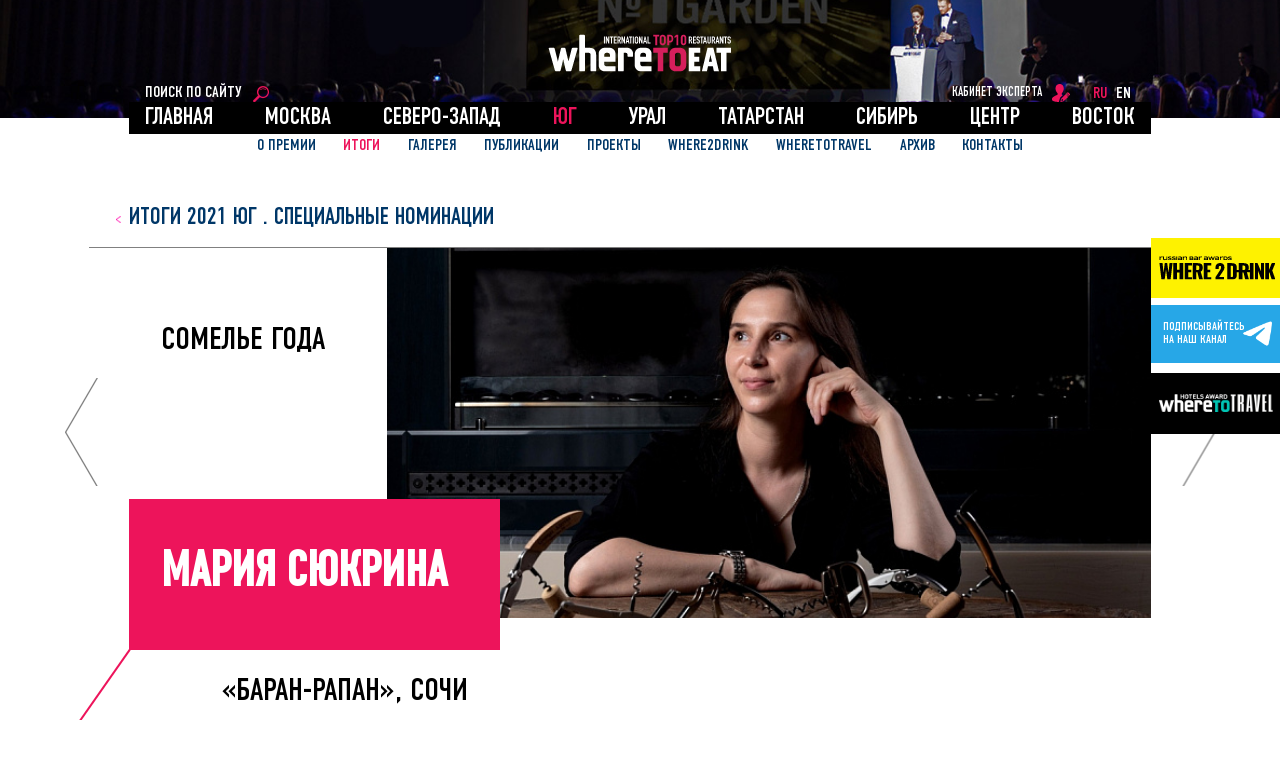

--- FILE ---
content_type: text/html; charset=UTF-8
request_url: https://south.wheretoeat.ru/winners_2021_special/mariya-syukrina/
body_size: 8501
content:
<!DOCTYPE html>
<html lang="ru-RU">
<head>
<meta name="viewport" content="width=device-width, initial-scale=1.0">
<meta http-equiv="Content-Type" content="text/html; charset=UTF-8" />
<meta name="robots" content="index, follow" />
<meta name="keywords" content="ресторанный гид, гид по ресторанам, путеводитель по ресторанам, ресторанный путеводитель, найти ресторан" />
<link href="/bitrix/cache/css/s1/wte/template_c968172df1239c73763d4e438924948f/template_c968172df1239c73763d4e438924948f_v1.css?1766779924113599" type="text/css"  data-template-style="true" rel="stylesheet" />
<script>if(!window.BX)window.BX={};if(!window.BX.message)window.BX.message=function(mess){if(typeof mess==='object'){for(let i in mess) {BX.message[i]=mess[i];} return true;}};</script>
<script>(window.BX||top.BX).message({"JS_CORE_LOADING":"Загрузка...","JS_CORE_NO_DATA":"- Нет данных -","JS_CORE_WINDOW_CLOSE":"Закрыть","JS_CORE_WINDOW_EXPAND":"Развернуть","JS_CORE_WINDOW_NARROW":"Свернуть в окно","JS_CORE_WINDOW_SAVE":"Сохранить","JS_CORE_WINDOW_CANCEL":"Отменить","JS_CORE_WINDOW_CONTINUE":"Продолжить","JS_CORE_H":"ч","JS_CORE_M":"м","JS_CORE_S":"с","JSADM_AI_HIDE_EXTRA":"Скрыть лишние","JSADM_AI_ALL_NOTIF":"Показать все","JSADM_AUTH_REQ":"Требуется авторизация!","JS_CORE_WINDOW_AUTH":"Войти","JS_CORE_IMAGE_FULL":"Полный размер"});</script>

<script src="/bitrix/js/main/core/core.min.js?1765366131229643"></script>

<script>BX.Runtime.registerExtension({"name":"main.core","namespace":"BX","loaded":true});</script>
<script>BX.setJSList(["\/bitrix\/js\/main\/core\/core_ajax.js","\/bitrix\/js\/main\/core\/core_promise.js","\/bitrix\/js\/main\/polyfill\/promise\/js\/promise.js","\/bitrix\/js\/main\/loadext\/loadext.js","\/bitrix\/js\/main\/loadext\/extension.js","\/bitrix\/js\/main\/polyfill\/promise\/js\/promise.js","\/bitrix\/js\/main\/polyfill\/find\/js\/find.js","\/bitrix\/js\/main\/polyfill\/includes\/js\/includes.js","\/bitrix\/js\/main\/polyfill\/matches\/js\/matches.js","\/bitrix\/js\/ui\/polyfill\/closest\/js\/closest.js","\/bitrix\/js\/main\/polyfill\/fill\/main.polyfill.fill.js","\/bitrix\/js\/main\/polyfill\/find\/js\/find.js","\/bitrix\/js\/main\/polyfill\/matches\/js\/matches.js","\/bitrix\/js\/main\/polyfill\/core\/dist\/polyfill.bundle.js","\/bitrix\/js\/main\/core\/core.js","\/bitrix\/js\/main\/polyfill\/intersectionobserver\/js\/intersectionobserver.js","\/bitrix\/js\/main\/lazyload\/dist\/lazyload.bundle.js","\/bitrix\/js\/main\/polyfill\/core\/dist\/polyfill.bundle.js","\/bitrix\/js\/main\/parambag\/dist\/parambag.bundle.js"]);
</script>
<script>(window.BX||top.BX).message({"LANGUAGE_ID":"ru","FORMAT_DATE":"DD.MM.YYYY","FORMAT_DATETIME":"DD.MM.YYYY HH:MI:SS","COOKIE_PREFIX":"BITRIX_SM","SERVER_TZ_OFFSET":"10800","UTF_MODE":"Y","SITE_ID":"s1","SITE_DIR":"\/","USER_ID":"","SERVER_TIME":1769189886,"USER_TZ_OFFSET":0,"USER_TZ_AUTO":"Y","bitrix_sessid":"30920a0320624cb55d40e9e5cf722c0f"});</script>


<script src="//code.jquery.com/jquery-3.4.1.min.js"></script>
<script>BX.setJSList(["\/local\/templates\/wte\/components\/bitrix\/news\/winners_special\/bitrix\/news.detail\/.default\/script.js","\/local\/templates\/wte\/js\/swipe.min.js","\/local\/templates\/wte\/js\/script.js","\/local\/templates\/wte\/js\/jquery.mask.min.js"]);</script>
<script>BX.setCSSList(["\/local\/templates\/wte\/styles.css","\/local\/templates\/wte\/template_styles.css","\/local\/templates\/wte\/components\/raincs\/siteform\/partners2\/style.css"]);</script>


<script  src="/bitrix/cache/js/s1/wte/template_1f9951ad000d79cdd239baae40ac8684/template_1f9951ad000d79cdd239baae40ac8684_v1.js?176677992422340"></script>
<script  src="/bitrix/cache/js/s1/wte/page_049bec49a0422394a3e4f887ffa344a8/page_049bec49a0422394a3e4f887ffa344a8_v1.js?17667800521270"></script>

<title>Мария Сюкрина</title>
<link rel="apple-touch-icon" sizes="57x57" href="/apple-icon-57x57.png">
<link rel="apple-touch-icon" sizes="60x60" href="/apple-icon-60x60.png">
<link rel="apple-touch-icon" sizes="72x72" href="/apple-icon-72x72.png">
<link rel="apple-touch-icon" sizes="76x76" href="/apple-icon-76x76.png">
<link rel="apple-touch-icon" sizes="114x114" href="/apple-icon-114x114.png">
<link rel="apple-touch-icon" sizes="120x120" href="/apple-icon-120x120.png">
<link rel="apple-touch-icon" sizes="144x144" href="/apple-icon-144x144.png">
<link rel="apple-touch-icon" sizes="152x152" href="/apple-icon-152x152.png">
<link rel="apple-touch-icon" sizes="180x180" href="/apple-icon-180x180.png">
<link rel="icon" type="image/png" sizes="192x192"  href="/android-icon-192x192.png">
<link rel="icon" type="image/png" sizes="32x32" href="/favicon-32x32.png">
<link rel="icon" type="image/png" sizes="96x96" href="/favicon-96x96.png">
<link rel="icon" type="image/png" sizes="16x16" href="/favicon-16x16.png">
<link rel="manifest" href="/manifest.json">
<meta name="msapplication-TileColor" content="#ffffff">
<meta name="msapplication-TileImage" content="/ms-icon-144x144.png">
<meta name="theme-color" content="#ffffff">
<meta property="og:title" content="Мария Сюкрина" />
<meta property="og:type" content="website" />
		<meta property="og:image" content="http://south.wheretoeat.ru/upload/resize_cache/iblock/1fd/1561_531_1/1fd65c7bd627ac0b503995fe805d083e.jpg" />
		<meta property="og:description" content="" />
<meta property="og:url" content="http://south.wheretoeat.ru/winners_2021_special/mariya-syukrina/" />
<meta property="og:locale" content="ru_RU" />
<meta property="og:site_name" content="WhereToEat" />
<!-- Facebook Pixel Code -->
<script>
!function(f,b,e,v,n,t,s)
{if(f.fbq)return;n=f.fbq=function(){n.callMethod?
n.callMethod.apply(n,arguments):n.queue.push(arguments)};
if(!f._fbq)f._fbq=n;n.push=n;n.loaded=!0;n.version='2.0';
n.queue=[];t=b.createElement(e);t.async=!0;
t.src=v;s=b.getElementsByTagName(e)[0];
s.parentNode.insertBefore(t,s)}(window,document,'script',
'https://connect.facebook.net/en_US/fbevents.js');
 fbq('init', '484773042353610'); 
fbq('track', 'PageView');
</script>
<noscript>
 <img height="1" width="1" 
src="https://www.facebook.com/tr?id=484773042353610&ev=PageView
&noscript=1"/>
</noscript>
<!-- End Facebook Pixel Code -->
</head>
<body  >
<!-- Yandex.Metrika counter -->
<script type="text/javascript" >
 (function(m,e,t,r,i,k,a){m[i]=m[i]||function(){(m[i].a=m[i].a||[]).push(arguments)};
 m[i].l=1*new Date();k=e.createElement(t),a=e.getElementsByTagName(t)[0],k.async=1,k.src=r,a.parentNode.insertBefore(k,a)})
 (window, document, "script", "https://mc.yandex.ru/metrika/tag.js", "ym");

 ym(22765981, "init", {
 clickmap:true,
 trackLinks:true,
 accurateTrackBounce:true,
 webvisor:true
 });
</script>
<noscript><div><img src="https://mc.yandex.ru/watch/22765981" style="position:absolute; left:-9999px;" alt="" /></div></noscript>
<!-- /Yandex.Metrika counter -->
<div id="panel"></div>
<div class="resolution-info">Ваше окно браузера слишком маленькое</div>
<header class="mainh small ">
	<div class="back"><img alt="evian" src="/local/templates/wte/images/fon-top.jpg"></div>
	<div class="logos">
		<div class="left"><!--<a href="#"><img alt="evian" src="/local/templates/wte/images/evian-logo.png"></a>--></div>
		<div class="center"><a href="//wheretoeat.ru"><img alt="" src="/local/templates/wte/images/WTE_logo_10_years_final.svg"></a></div>
		<div class="right"><!--<a href="#"><img alt="Ferrarelle" src="/local/templates/wte/images/Logo Ferrarelle RED_WHITE BACKGROUND.svg"></a>--></div>
	</div>
	<div class="mob-menu-btn active"></div>
	<div class="menu-back">
	</div>
	<div class="mob-close-menu-btn"></div>
	<div class="title">международная ресторанная премия</div>		
		﻿<div style="display:none"></div>
<nav class="menu reg-menu">
	<a  href="//wheretoeat.ru/winners_2021/#special">Главная</a>
	<a  href="//moscow.wheretoeat.ru/winners_2021/#special">Москва</a>
	<a  href="//nordwest.wheretoeat.ru/winners_2021/#special">Северо-Запад</a>
	<a class='selected' href="//south.wheretoeat.ru/winners_2021/#special">Юг</a>
	<a  href="//ural.wheretoeat.ru/winners_2021/#special">Урал</a>
	<a  href="//tatarstan.wheretoeat.ru/winners_2021/#special">Татарстан</a>
	<a  href="//siberia.wheretoeat.ru/winners_2021/#special">Сибирь</a>
	<a  href="//center.wheretoeat.ru/winners_2021/#special">Центр</a>
	<a  href="//fareast.wheretoeat.ru/winners_2021/#special">Восток</a>
 </nav>	
 
	
<nav class="menu top-menu">
	<div>
		<a class="" href="/about/">О ПРЕМИИ</a>
		</div>
	<div>
		<a class="selected" href="/winners_2025/">ИТОГИ</a>
		</div>
	<div>
		<a class="" href="/gallery/">Галерея</a>
		</div>
	<div>
		<a class="" href="/publications/">ПУБЛИКАЦИИ</a>
		</div>
	<div>
		<a class="" href="/projects/">ПРОЕКТЫ</a>
		</div>
	<div>
		<a class="" href="http://where2drink.ru">Where2Drink</a>
		</div>
	<div>
		<a class="" href="https://wheretotravel.club/">WhereToTravel</a>
		</div>
	<div>
		<a class="" href="/archive/">АРХИВ</a>
		</div>
	<div>
		<a class="" href="/contacts/">Контакты</a>
		</div>
</nav>
		<nav class="menu languages">
		<a class="selected" href="/">RU</a>
		<a class="" href="//wheretoeat.ru/en/">EN</a>
	</nav>
	<div class="search-form">
<form id="sf" action="/search/index.php">
	<div class="help">поиск по сайту</div><div class="input"><input type="text" id="sfq" name="q" value="" size="10" maxlength="50" /></div>
	<div><button name="s" type="submit" value="Поиск"></button></div>
</form>
</div>
<script>
$(document).ready(function() {
  $(".help").click(function(e) {
     e.preventDefault();
	 $(this).css("display","none");
	 $(".input").addClass("active");
  });
  $("#sf").submit(function() {
  if ($("#sfq").val() == "")   return false;

  });
});
</script><div class="menu pers">
<a href="#" class="js-ajax-auth-link">кабинет эксперта</a>
</div>
		<div class="icons">
			<a href="http://vk.com/wheretoeat" target="_blank"><img alt="" src="/local/templates/wte/images/vk.png"></a>
			<a href="https://t.me/Where_To_Eat" target="_blank"><img alt="" src="/local/templates/wte/images/telegramm.png"></a>
			<a href="https://instagram.com/wheretoeat.ru" target="_blank"><img alt="" src="/local/templates/wte/images/insta.png"></a>
			<a href="https://www.facebook.com/topwheretoeat" target="_blank"><img alt="" src="/local/templates/wte/images/fb.png"></a>
			<a href="https://rutube.ru/u/whereawards" target="_blank"><img alt="" src="/local/templates/wte/images/youtube.png"></a>
			<a href="mailto:wheretoeat.ru@gmail.com" target="_blank"><img alt="" src="/local/templates/wte/images/email.png"></a>
		</div>
		<div id="form2" class="form-placer top">
		<div class="form-button"><button>Стать партнером</button></div>
			<div class="form-popup">
				<div class="title">Хотите стать<br>официальным<br>партнером премии?</div>
		<div id="comp_8afcfcb7d175851d9322b2e9eee47c67"><div class="form-wrap">

<form id="defform2" action="/winners_2021_special/mariya-syukrina/" method="POST"><input type="hidden" name="bxajaxid" id="bxajaxid_8afcfcb7d175851d9322b2e9eee47c67_8BACKi" value="8afcfcb7d175851d9322b2e9eee47c67" /><input type="hidden" name="AJAX_CALL" value="Y" /><script>
function _processform_8BACKi(){
	if (BX('bxajaxid_8afcfcb7d175851d9322b2e9eee47c67_8BACKi'))
	{
		var obForm = BX('bxajaxid_8afcfcb7d175851d9322b2e9eee47c67_8BACKi').form;
		BX.bind(obForm, 'submit', function() {BX.ajax.submitComponentForm(this, 'comp_8afcfcb7d175851d9322b2e9eee47c67', true)});
	}
	BX.removeCustomEvent('onAjaxSuccess', _processform_8BACKi);
}
if (BX('bxajaxid_8afcfcb7d175851d9322b2e9eee47c67_8BACKi'))
	_processform_8BACKi();
else
	BX.addCustomEvent('onAjaxSuccess', _processform_8BACKi);
</script>
<input type="hidden" name="sessid" id="sessid" value="30920a0320624cb55d40e9e5cf722c0f" /><div style="display:none;"><button id="sbb" type="submit" name="submit" value="submit">Отправить</button></div>
<div class="input-group"><input type="text" class="" placeholder="ФИО" name="NAME" value="" /></div>
<div class="input-group"><input type="text" class="" placeholder="@" name="EMAIL" value="" /></div>
<div class="input-group"><input type="text" class="phone " placeholder="+7" name="PHONE" value="" /></div>
<div class="input-group"><input type="text" class="" placeholder="Название организации" name="MESSAGE" value="" /></div>
<div class="input-group"><textarea class="" placeholder="Комментарий" name="COMMENT"></textarea></div>
<input type="hidden" name="PARAMS_HASH" value="a7835d97a6126fdcf4bd2f9627462aaa">
</form>
<script>
$('input.phone').mask("+7 (000) 000-00-00");
</script>
</div></div>			</div>
		</div>
		</header>
<div class="subscribe-btn2">
<a class="main" href="https://where2drink.ru" target="_blank"><img src="/local/templates/wte/images/LogoFull_w_svg.svg"><img src="/local/templates/wte/images/LogoFull_w_svg1.svg"></a>
</div>
<div class="subscribe-btn">
<a class="main2" href="https://t.me/Where_To_Eat" target="_blank">Подписывайтесь<br>на наш канал</a>

<!--
<button class="main" type="button">подписаться<br>на новости</button>
<button class="subscribe-close-btn" type="button"></div>
-->
</div>
<div class="subscribe-btn3">
<a class="main" href="https://wheretotravel.club" target="_blank"><img src="/local/templates/wte/images/wtt_logo.png"></a>
</div>
<nav class="breadcrumbs"><a href="/archive/?year=2020&where=south">итоги 2021 Юг</a> . <a href="/archive/?year=2020&where=south#special">специальные номинации</a></nav>
<section class="arrows-slider special slider">
<div id="mainSwipe" class="swipe">
	<div class="swipe-wrap">
	    		<div class="item" class=""><img src="/upload/resize_cache/iblock/1fd/1561_531_1/1fd65c7bd627ac0b503995fe805d083e.jpg"
			alt="Мария Сюкрина"
			title="Мария Сюкрина"></div>
							</div>
</div>
		<a href="/winners_2021_special/andrey-matyukha//" ><div class="prev-page control"><div class="arrow"></div></div></a>
		<a href="/winners_2021_special/shanghai-12//"><div class="next-page control"><div class="arrow"></div></div></a>
<nav class="indicator">
</nav>
</nav>
</section>
<main class="result-detail-page two-column">
<header>
<div class="title-wrap">
<div class="type" >Сомелье года</div>
<div class="deco"><h1>Мария Сюкрина</h1></div>
<div class="city">«Баран-Рапан», Сочи</div>
</div>
<div class="left-col">
<div class="slogan">
Место работы: «Баран-Рапан», Сочи<br>
В профессии: 8 лет</div>
</div>
</header>
<article ><p>
	 «Сколько я себя помню, работаю в ресторане. Вначале официантом, менеджером, затем сомелье. Первым заведением, куда я пришла в качестве сомелье, был ресторан при пятизвездочном отеле «Берёзка» в Челябинске. В профессии я 8 лет, из них 2,5 года — в “Баран-Рапан”.
</p>
<p>
	 Создавая винную карту, я всегда руководствуюсь концепцией, идеей заведения, а уже потом выстраиваю стратегию. Приоритетом были и будут некоммерческие вина, семейные хозяйства, у которых есть душа.
</p>
<p>
	 Сегодня гости приходят в ресторан в первую очередь за атмосферой, их необходимо удивлять: будь то аутентичное вино, необычное сочетание или шутка, которую они ещё не слышали... Мне очень повезло: профессия сомелье не имеет потолка, ты всегда находишься в поиске новых знаний».
</p></article>
</main>



<div class="up-wrap hidden">
	<div class="up">
	</div>
</div>
  <footer>
<div class="logo">
 <a href="//wheretoeat.ru"><img src="/local/templates/wte/images/WTE_logo_10_years_final.svg" alt=""></a>
</div>
<div class="copyright">
	 © 2001-2026 ООО «ДЖЭМ ХОЛЛ - медиа»&nbsp;Все права защищены.
</div>
<div class="badges">
 <a href="https://apps.apple.com/ru/app/%D0%B3%D0%B8%D0%B4-wheretoeat/id6443643312?l=en" target="_blank"><img src="/local/templates/wte/images/badge-example-preferred_2x.png" alt=""></a> <a href="https://play.google.com/store/apps/details?id=com.wheretoeatguide" target="_blank"><img src="/local/templates/wte/images/google-play-badge.png" alt=""></a>
</div>
<div class="icons">
 <a href="http://vk.com/wheretoeat" target="_blank"><img src="/local/templates/wte/images/vk.png" alt=""></a> <a href="https://t.me/Where_To_Eat" target="_blank"><img src="/local/templates/wte/images/telegramm.png" alt=""></a> <a href="https://rutube.ru/u/whereawards" target="_blank"><img src="/local/templates/wte/images/youtube.png" alt=""></a> <a href="mailto:wheretoeat.ru@gmail.com" target="_blank"><img src="/local/templates/wte/images/email.png" alt=""></a>
</div>
<div class="rain">
 <a href="http://www.raincs.ru" target="_blank"><img alt="rain" src="/local/templates/wte/images/rain.png" class="rain">made by Rain</a>
</div>
 </footer>
<div class="login-form-wrap">
	<div class="login-form-back">
	</div>
	<div class="login-form">
		<div class="title">
			 Вход для экспертов
		</div>
		 <div id="ajax-auth-form-wrapper">
<div class="bx-system-auth-form">



<form name="system_auth_form6zOYVN" method="post" target="_top" action="/winners_2021_special/mariya-syukrina/?login=yes">
<input type="hidden" name="AJAX-ACTION" value="AUTH"/>
	<input type="hidden" name="backurl" value="/winners_2021_special/mariya-syukrina/" />
	<input type="hidden" name="AUTH_FORM" value="Y" />
	<input type="hidden" name="TYPE" value="AUTH" />
	<div class="msg">Если вы уже зарегистрированы как эксперт, то пройдите авторизацию.</div>
	<div class="input-hor-wrap">
	<div>
		<div><input type="text" name="USER_LOGIN" maxlength="50" value="" size="17" placeholder="@"/></div>
		<script>
			BX.ready(function() {
				var loginCookie = BX.getCookie("BITRIX_SM_LOGIN");
				if (loginCookie)
				{
					var form = document.forms["system_auth_form6zOYVN"];
					var loginInput = form.elements["USER_LOGIN"];
					loginInput.value = loginCookie;
				}
			});
		</script>
		<div><input type="password" name="USER_PASSWORD" maxlength="255" size="17" autocomplete="off" placeholder="пароль"/></div>
	</div>
	<div>
		<input type="submit" name="Login" value="Войти" />
	</div>
	</div>
	<div class="forget-link">
		<noindex><a href="/experts/?forgot_password=yes" rel="nofollow">напомнить пароль</a></noindex></div>
	<!--<div style="text-align:center;max-width:60rem;">Нажимая на кнопку ВОЙТИ, вы даете согласие на получение информационных уведомлений от имени премии WHERETPEAT.</div>-->
	<div class="form-error">&nbsp;</div>
</form>
</div>
</div>
		<div class="special">
			 <div id="ajax-reset-form-wrapper">
<div class="bx-system-reset-form">

<form name="system_reset_form" method="post" target="_top" action="/winners_2021_special/mariya-syukrina/?forgot_password=yes">
<input type="hidden" name="AJAX-ACTION" value="AUTH"/>
	<input type="hidden" name="backurl" value="/winners_2021_special/mariya-syukrina/" />
	<input type="hidden" name="AUTH_FORM" value="Y" />
	<input type="hidden" name="TYPE" value="SEND_PWD">
	<h2 class="msg2">Введите вашу почту и мы пришлем на нее инструкцию<br>для получения пароля</h2>
	<div class="msg1">Если вы впервые входите в кабинет эксперта, введите вашу почту,  и мы пришлем на нее инструкцию для получения пароля.</div>
	<div class="input-hor-wrap">
	<div>
		<div><input type="text" name="USER_LOGIN" maxlength="50" value="" size="17" placeholder="@"/></div>
		<script>
			BX.ready(function() {
				var loginCookie = BX.getCookie("");
				if (loginCookie)
				{
					var form = document.forms["system_reset_form"];
					var loginInput = form.elements["USER_LOGIN"];
					loginInput.value = loginCookie;
				}
			});
		</script>
	</div>
	<div>
		<input type="submit" name="send_account_info" value="Отправить" />
	</div>
	</div>
	<div class="form-error">&nbsp;</div>
	<div class="auth-link">
	<noindex><a href="/winners_2021_special/mariya-syukrina/?login=yes">авторизация</a></noindex></div>
</form>

</div>
</div>


		</div>
		<div style="text-align:center;max-width:60rem;">
			 Нажимая на кнопку ВОЙТИ, вы даете согласие на получение информационных уведомлений от имени премии WHERETPEAT.
		</div>
	</div>
</div>
<div class="reset-form-wrap">
	<div class="reset-form-back">
	</div>
	<div class="login-form">
		<div class="title">
			 Вход для экспертов
		</div>
		 <div id="ajax-reset-form-wrapper">
<div class="bx-system-reset-form f2">

<form name="system_reset_form" method="post" target="_top" action="/winners_2021_special/mariya-syukrina/?forgot_password=yes">
<input type="hidden" name="AJAX-ACTION" value="AUTH"/>
	<input type="hidden" name="backurl" value="/winners_2021_special/mariya-syukrina/" />
	<input type="hidden" name="AUTH_FORM" value="Y" />
	<input type="hidden" name="TYPE" value="SEND_PWD">
	<h2 class="msg2">Введите вашу почту и мы пришлем на нее инструкцию<br>для получения пароля</h2>
	<div class="msg1">Если вы впервые входите в кабинет эксперта, введите вашу почту,  и мы пришлем на нее инструкцию для получения пароля.</div>
	<div class="input-hor-wrap">
	<div>
		<div><input type="text" name="USER_LOGIN" maxlength="50" value="" size="17" placeholder="@"/></div>
		<script>
			BX.ready(function() {
				var loginCookie = BX.getCookie("");
				if (loginCookie)
				{
					var form = document.forms["system_reset_form"];
					var loginInput = form.elements["USER_LOGIN"];
					loginInput.value = loginCookie;
				}
			});
		</script>
	</div>
	<div>
		<input type="submit" name="send_account_info" value="Отправить" />
	</div>
	</div>
	<div class="form-error">&nbsp;</div>
	<div class="auth-link">
	<noindex><a href="/winners_2021_special/mariya-syukrina/?login=yes">авторизация</a></noindex></div>
</form>

</div>
</div>


	</div>
</div>
<div class="subscribe-form-wrap">
	<div class="subscribe-form-back">
	</div>
	<div class="login-form">
		<div class="title">
			 Подписаться на новости
		</div>
		 <div id="comp_5860ec75fbcebd1351bb64e964a887d6"><div class="subscribe">
		
<form action="/winners_2021_special/mariya-syukrina/" method="post" class="subscribe-form1"><input type="hidden" name="bxajaxid" id="bxajaxid_5860ec75fbcebd1351bb64e964a887d6_Ar8Szp" value="5860ec75fbcebd1351bb64e964a887d6" /><input type="hidden" name="AJAX_CALL" value="Y" /><script>
function _processform_Ar8Szp(){
	if (BX('bxajaxid_5860ec75fbcebd1351bb64e964a887d6_Ar8Szp'))
	{
		var obForm = BX('bxajaxid_5860ec75fbcebd1351bb64e964a887d6_Ar8Szp').form;
		BX.bind(obForm, 'submit', function() {BX.ajax.submitComponentForm(this, 'comp_5860ec75fbcebd1351bb64e964a887d6', true)});
	}
	BX.removeCustomEvent('onAjaxSuccess', _processform_Ar8Szp);
}
if (BX('bxajaxid_5860ec75fbcebd1351bb64e964a887d6_Ar8Szp'))
	_processform_Ar8Szp();
else
	BX.addCustomEvent('onAjaxSuccess', _processform_Ar8Szp);
</script>
	<input type="hidden" name="sessid" id="sessid_6" value="30920a0320624cb55d40e9e5cf722c0f" />	<input type="hidden" name="PostAction" value="Add" />
	<input type="hidden" name="ID" value="" />
	<input type="hidden" name="RUB_ID[]" value="0" />

	<div>
	<div style="display:none;" class="subscription-format"><span>Формат писем:</span>&nbsp;<input type="radio" name="FORMAT" id="MAIL_TYPE_TEXT" value="text" checked /><label for="MAIL_TYPE_TEXT">Текст</label>&nbsp;<input type="radio" name="FORMAT" id="MAIL_TYPE_HTML" value="html"  /><label for="MAIL_TYPE_HTML">HTML</label></div>
	
		<input type="text" type="text" name="EMAIL" value="" placeholder="Email">
		</div>
	
	<div style="display:none;">
		</div>

	
	<div style="display:none;">
			<div class="subscription-notes">После подписки Вам будет выслано письмо со ссылкой подтверждения.</div>
			</div>
	
		<div style="text-align:center; margin-top:3rem;"><input type="submit" name="Save" value="Подписаться" /></div>
	
	
	</form>
<div class="desc">Нажимая на кнопку «Подписаться»<br>вы даете согласие на обработку персональных данных</div>
</div>
</div>	</div>
</div>

--- FILE ---
content_type: text/css
request_url: https://south.wheretoeat.ru/bitrix/cache/css/s1/wte/template_c968172df1239c73763d4e438924948f/template_c968172df1239c73763d4e438924948f_v1.css?1766779924113599
body_size: 27007
content:


/* Start:/local/templates/wte/styles.css?17533064804183*/
@font-face {
	font-family: 'DINCondensedC';
	src: url('/local/templates/wte/fonts/dincondensedc.eot'); /* IE 9 Compatibility Mode */
	src: url('/local/templates/wte/fonts/dincondensedc.eot?#iefix') format('embedded-opentype'), /* IE < 9 */
		url('/local/templates/wte/fonts/dincondensedc.woff2') format('woff2'), /* Super Modern Browsers */
		url('/local/templates/wte/fonts/dincondensedc.woff') format('woff'), /* Firefox >= 3.6, any other modern browser */
		url('/local/templates/wte/fonts/dincondensedc.ttf') format('truetype'), /* Safari, Android, iOS */
		url('/local/templates/wte/fonts/dincondensedc.svg#dincondensedc') format('svg'); /* Chrome < 4, Legacy iOS */
}

@font-face {
	font-family: 'DINCyr';
	src: url('/local/templates/wte/fonts/DINCYRG.ttf'); /
	src: url('/local/templates/wte/fonts/DINCYRG.ttf') format('truetype'); 
}

* {
margin:0;
padding:0;
-webkit-box-sizing: border-box;
		box-sizing: border-box;
}

html {
   font-family: 'Georgia', Times, "Times New Roman", serif;
   font-size:16px;
}

body {
   font-family: 'Georgia', Times, "Times New Roman", serif;
   font-size:16px;
   color:black;
   line-height:1.2;
   background-color:#ffffff;
   min-width:320px;
}

:root {
  --color-b: #003768;
  --color-p: #ed145b;
  --color-g: #777777;
  --head-font:'DINCondensedC', Arial,sans-serif;
  --link-font:'DINCyr', Arial,sans-serif;
}


h1, .h1 {
font-family:var(--head-font);
font-size:60px;
color:var(--color-b);
padding:0;
margin:-0.8rem 0 2rem 0;
text-transform:uppercase;
line-height:1.2;
}


h2, .h2 {
font-family:var(--head-font);
font-size:20px;
color:black;
text-transform:uppercase;
padding:0;
margin:-0.4rem 0 2.4rem 0;
line-height:1.2;
}


h3, .h3 {
font-family:var(--head-font);
font-size:16px;
color:black;
text-transform:uppercase;
padding:0;
margin:-0.4rem 0 2.4rem 0;
line-height:1.2;
}

p, ol li {
    font-size:16px;
	line-height:1.2;
	margin-top:-0.4rem; 
	margin-bottom:2.4rem;
	}

a { transition:0.6s color ease; }

a:link {
color:var(--color-p);
text-decoration:none;
font-family:var(--link-font);
}

a:hover {
color:var(--color-p);
text-decoration:none;
}

a:visited {
color:var(--color-p);
text-decoration:none;
}

p a:hover, .text a:hover {
text-decoration:underline;
}

a:focus {
  outline: none;
}

.p { color:var(--color-p); }
.b { color:var(--color-b); }

button{
-webkit-appearance: none;
   -moz-appearance: none;
   appearance:      none;
   outline: none;
} 

article img {
max-width:100%;
height:auto;
}

article img.right-float {
float:right;
margin:0 0 2rem 2rem;
}

article img.left-float {
float:left;
margin:0 2rem 2rem 0;
}

.highlight {
padding:2rem;
font-weight:bold;
font-style: italic;
background-color:#eeeeee;
margin-bottom:2rem;
}

.sidebar {
padding:4rem 0 2rem 0;
margin-bottom:4rem;
text-align:center;
font-size:1.2em;
position:relative;
}

.sidebar p  {font-style:italic;}

.sidebar::before {
position:absolute;
top:0;
left: 30%; right:30%;
height:2px;
background-color:#eeeeee;
content:'';
}

.sidebar::after {
position:absolute;
bottom:0;
left: 30%; right:30%;
height:2px;
background-color:#eeeeee;
content:'';
}

.horiz-block-top {
display:flex;
justify-content:stretch;
align-items:flex-start;
/*margin-left:-2rem;
margin-right:-2rem;*/
margin-bottom:2rem;
position:relative;
}

.horiz-block-middle {
display:flex;
justify-content:stretch;
align-items:center;
/*margin-left:-2rem;
margin-right:-2rem;*/
margin-bottom:2rem;
position:relative;
}

.horiz-block-middle > *, .horiz-block-top > * { width:50%; margin-left:2rem; margin-right:2rem; }

.horiz-block-middle > :first-child, .horiz-block-top > :first-child{ margin-left:0rem;  }
.horiz-block-middle > :last-child, .horiz-block-top > :last-child{ margin-right:0rem;  }


.block-for-block {
  border:transparent;
}

.block-for-block-2 {
  border:2px solid grey;
  padding:2rem;
  margin-bottom:2rem;
}

.gallery-block {
display:flex;
flex-wrap:wrap;
justify-content:stretch;
align-items:stretch;
margin-bottom:2rem;
}

.gallery-block   :not(img) { display:none;}

.gallery-block  img {
max-width:50%;
width:33%;
object-fit:cover;
padding:0.5rem;
height:25rem;
flex-grow:1;
cursor:pointer;
}

/* End */


/* Start:/local/templates/wte/template_styles.css?1766779899107986*/
.resolution-info {font-size:16px;text-align:center;}
@media only screen and (min-width: 320px) { .resolution-info {display:none;}}

:root {
  --size-b-w:14rem;
  --size-b-h:14.6rem;
  --gutter:2rem;
  --gutter2:1rem;
  --size-b-w-gutter:16rem; /* 14+2 */
  --size-b-h-gutter:16.6rem; /* 14.6 +2 */
}

.web-break { }
.mobile-break { }

.web-only { display:flex !important; }
.web-only-inline { display:inline !important; }
.web-only-inl { display:inline !important; }
.web-only-inl { display:inline !important; }
.mobile-only { display:none !important; }

 h1, .h1 { font-size:6rem; }
 body.noscroll { overflow-y:hidden; height:100vh;}
 
 
@media only screen and (min-width: 320px) {

   html {
   font-size:1.4vw;  /* 10px on sketch  */
    }
   
   body {
	  font-size:1.4vw;
	  overflow-x:hidden;
   }
   
   h2, .h2 { font-size:3.5rem; }
   h3, .h3 { font-size:2.7rem; }   
   
   section, article, header, footer, p, div, label, button, li, ul , ol, .btn{
	font-size:2.5rem;
  }
  
  .mobile-break { display:block;}
}

@media only screen and (min-width: 768px) {
    html {
   font-size:0.63vw;  /* 10px on sketch  0.625 if 1600  0.63 if 1580*/
   }
   
   body {
	  font-size:0.63vw;
   }
   
   h2, .h2 { font-size:4rem; }
   h3, .h3 { font-size:2.5rem; }   
   
   section, article, header, footer, p, div, label, button, li, ul , ol, .btn{
	font-size:2.2rem;
   }
   

  
  .web-break { display:block; }
  .mobile-break { display:inline;}
}

@media only screen and (min-width: 1024px) {
	h2, .h2 { font-size:3rem; }
	h3, .h3 { font-size:2rem; }
	section, article, header, footer, p, div, label, button, li, ul , ol, .btn{
	font-size:2rem;
    }
}

@media only screen and (min-width: 1280px) {
	h2, .h2 { font-size:2rem; }
	h3, .h3 { font-size:1.6rem; }

	section, article, header, footer, p, div, label, button, li, ul , ol, .btn{
	font-size:1.6rem;
	}

}

/* for moving something inside */
.reset_pos {
position:relative;
}

.nowrap {
flex-wrap:nowrap;
}

.fixed {
position:fixed !important;
}


@media only screen and (min-width: 768px) {


.sticky {
position: sticky;
/*top: 12rem;*/
top:6rem;
}
}

/*reset buttons */
button {
background:none;
border:none;
}

button:focus {
   outline:none;
}

img.cover{
width:100%;
height:100%;
-o-object-fit: cover;
object-fit: cover;
object-position: 50% 50%;
}

.styled-links a {
text-decoration:none;
position:relative;
}

.styled-links a:hover {
text-decoration:none;
}

.styled-links a:before {
  content: "";
  width: 100%;
  height: 1px;
  background-color: var(--color-p);
  position: absolute;
  left: 0; bottom: 0px; right: 0px;
 
  -webkit-transition: all 0.35s ease-in-out 0s;
  -webkit-transform: scaleX(0);
 
  transition: all 0.35s ease-in-out 0s;
  transform: scaleX(0);
  visiblity: hidden;
}


.styled-links a:hover:before  {
  -webkit-transform: scaleX(1);
  transform: scaleX(1);
  visiblity: visible;
}	


/* ------------------- header & menu -------------------------- */

.mainh {
position:relative;
width:100%;
left:0;
top:0;
height:33.2rem;
z-index:1499;
font-family:'DINCondensedC', Arial,sans-serif;
/*margin-bottom:var(--size-b-h);*/
margin-bottom:11rem;
}

.mainh.small {
/*position:fixed;*/
height:14.6rem;
/*margin-bottom:var(--size-b-h-gutter);*/
margin-bottom:11rem;
}

/*
.mainh.small.fixed:before {
content:'';
position:absolute;
top:100%;
left:0; right:0;
height: var(--size-b-h);
background-image: linear-gradient(rgba(255,255,255,1), rgba(255,255,255,1) 40%, rgba(255,255,255,0) 50%, rgba(255,255,255,0));
}
*/

.mainh > div, .mainh > nav { position:absolute; left:0; right:0;}

.mainh .mob-menu-btn, .mainh .mob-close-menu-btn { display:none; }

.mainh .back {top:0; bottom:0; }
.mainh .back img { width:100%; height:100%; object-fit:cover; }

.mainh .logos { top:0; left:0; right:0; bottom:1rem;
display:flex;
justify-content:space-between;
align-items:center;
}
.mainh .logos .left, .mainh .logos .right { width:  calc( 2 * var(--size-b-w) + var(--gutter) ); text-align:center;}
.mainh .logos .left img { width:10.6rem; }
.mainh .logos .center img { width:47.4rem; }
.mainh .logos .right img { width:11.6rem; }

.mainh.small .logos .left img { width:7.6rem; }
.mainh.small .logos .center img { width:25.6rem; }
.mainh.small .logos .right img { width:8rem; }


.mainh .menu-back { 
	background:black; 
	height:4rem; 
	bottom:-2rem; 
	left: var(--size-b-w-gutter); right:  var(--size-b-w-gutter);
}

.mainh  .icons, .mainh  .form-placer { display:none; }

.mainh .title { 
	font-family:var(--head-font); color:white; 
	font-size:6rem; text-transform:uppercase; 
	text-align:center;
	bottom:-1.5rem;
}
.mainh.small .title { opacity:0;}

.mainh .reg-menu { display:flex; justify-content: center; bottom:-6rem; }
.mainh.small .reg-menu { bottom:-2rem; left: var(--size-b-w-gutter);
right: var(--size-b-w-gutter); justify-content: space-between; padding: 0 1rem;}
.mainh.small.wtl .reg-menu { display:none;}
.mainh .top-menu { display:flex; justify-content: center; bottom: 30rem; }
.mainh.small .top-menu { top:auto; bottom:-5rem; }
.mainh.small.wtl .top-menu { top:auto; bottom:-2rem; height:4rem; }
.mainh .languages { display:flex; justify-content: flex-end; right: calc(2rem + var(--size-b-w-gutter)); left:auto; bottom:2rem; width:10rem;}
.mainh .menu a, .mainh .menu span { 
	color:white; display:block; text-transform: uppercase; 
	font-family:var(--head-font); text-decoration:none;position:relative;
	}
.mainh .menu a.selected { color: var(--color-p) !important; }
.mainh .menu .disabled { color: rgb(160,160,160) !important; }
.mainh.small.top-menu a { color: var(--color-b); }
.mainh .reg-menu a { color: var(--color-b); }
.mainh.small .reg-menu a { color: white; }

.mainh .reg-menu  a { font-size:3rem; line-height:4rem; padding:0 1rem;}
.mainh.small.wtl .top-menu  a, .mainh.small.wtl .top-menu  span { color:white;  line-height:4rem; padding:0 1.1rem;}
.mainh .reg-menu  a span.new { font-size: 1.5rem;
display: inline-block;
line-height: 1.5rem;
color: var(--color-p);
position: relative;
top: -1rem;
height: 1.5rem;}
.mainh.small .reg-menu  a span.new {padding:0 0.5rem;}
.mainh .languages  a { font-size:2rem; line-height:2rem; padding:0 0.5rem;}
.mainh .top-menu  a, .mainh .top-menu  span { font-size:3rem; line-height:3rem; padding:0 1.7rem;}
.mainh.small .top-menu  a, .mainh.small .top-menu  span { color: var(--color-b); font-size:2rem; line-height:3rem; padding:0 1.7rem;}

.mainh .menu a:hover, .mainh.small.wtl .top-menu  a:hover { color: var(--color-p); display:block; }

.mainh .search-form { bottom:-2rem; left: var(--size-b-w-gutter); right:auto; height:4rem; padding-left: 2rem;}
.mainh.small .search-form { bottom:1rem;}
.mainh .search-form  form { display:flex;}

.mainh .search-form .help { color:white; display:block; text-transform: uppercase; line-height:4rem;cursor:pointer;
	font-family:var(--head-font); text-decoration:none;position:relative; font-size:2rem; transition: 1s color ease;}
.mainh .search-form .help:hover { color: var(--color-p); }

.mainh .search-form .input { display:none;}
.mainh .search-form .input.active{ display:flex;}
.mainh .search-form button {
height:4rem;
width:3rem;
background-image:url(/local/templates/wte/images/search.png);
background-position:50% 50%;
background-size:2rem 2rem;
background-repeat:no-repeat;
margin:0 1rem;
cursor:pointer;
}

.mainh .search-form input[type="text"] {
height:3rem;
margin:0.5rem 0;
}

.mainh .menu.pers { bottom:-2rem; right:  var(--size-b-w-gutter); left:auto; height:4rem; padding-right:2rem;}
.mainh.small .menu.pers { bottom:1rem; right:  calc(8rem + var(--size-b-w-gutter));}

.mainh .menu.pers a { position:relative; line-height:4rem; padding-right:3.5rem; cursor:pointer;}
.mainh .menu.pers a:after { 
content:''; position:absolute; top:0; right:0; 
width:3.5rem; height:4rem;
background-image:url(/local/templates/wte/images/pers.svg);
background-size:2.2rem auto;
background-position:100% 40%;
background-repeat:no-repeat;
}

.mainh.h_init .back { bottom:100%; top:-100%; transition:  1s bottom ease,  1s top ease; }
.mainh.h_init .menu-back { opacity:0; transition: 0.5s opacity ease 1s;}
.mainh.h_init .title { bottom:-10rem; transition:1s bottom ease 1s;}
.mainh.h_init .top-menu { bottom:40rem; transition:1s bottom ease 1.5s;}
.mainh.h_init .reg-menu  { opacity: 0; transition:1s opacity ease 1.5s;}
.mainh.h_init .languages { opacity: 0; transition:1s opacity ease 2s;}
.mainh.h_init .search-form { opacity: 0; transition:1s opacity ease 2s;}
.mainh.h_init .pers { opacity: 0; transition:1s opacity ease 2s;}

.mainh.h_init .logos  .center { opacity: 0; transition:1s opacity ease 0.5s; }
.mainh.h_init .logos .left,  .mainh.h_init .logos .right { opacity: 0; transition:1s opacity ease 2s; }

.mainh.h_init.done .back {  top:0; bottom:0;  }
.mainh.h_init.done .menu-back { opacity:1; }
.mainh.h_init.done .title { bottom:-1.5rem;  }
.mainh.h_init.done .top-menu {  bottom:29rem; }
.mainh.h_init.done .reg-menu { opacity: 1; }
.mainh.h_init.done .languages { opacity: 1; }
.mainh.h_init.done .search-form { opacity: 1; }
.mainh.h_init.done .pers { opacity: 1; }

.mainh.h_init.done .logos .center   { opacity: 1; }
.mainh.h_init.done .logos .left , .mainh.h_init.done .logos .right { opacity: 1; }


.up-wrap { position:sticky; height:0; bottom:0;}
.up-wrap  .up {
position:absolute;
left:auto;
right:0;
width:15.2rem;
height:4rem;
/*bottom:10rem;*/
bottom:4rem;
background-image:url(/local/templates/wte/images/arr-up-big.png);
background-position:50% 50%;
background-size:5.2rem 1.6rem;
background-repeat:no-repeat;
cursor:pointer;
transition:1s opacity ease;
}

.up-wrap.hidden  .up {
opacity:0;
cursor:auto;
}

footer {
background-color:#060610;
/*height:var(--size-b-h-gutter);*/
height:10.6rem;
width:100%;
position:relative;
display:flex;
justify-content:flex-start;
align-items:center;
/*padding:5.4rem var(--size-b-w-gutter) 0;*/
padding:0 var(--size-b-w-gutter) 0;
color:white;
margin:0;
}
footer .logo { width:23rem; text-align:center;}
footer .logo img { width:13.6rem; }

footer .copyright {line-height:1; font-size:1.6rem; flex-grow:1; padding:0 0 0.5rem 0rem;}
footer .icons { display:flex; justify-content:flex-start; flex-wrap:wrap; max-width:10rem; }
footer .icons a { display:block; margin:0.5rem 0 0.5rem 2.4rem ; }
footer .icons img { width:2.2rem; height:2.1rem; }

footer .badges { display:flex; justify-content:flex-start; align-items:center;}
footer .badges a { display:block; margin-left:2.4rem;  }
footer .badges img { max-width:12rem; }

footer .rain {padding:0 0 0.5rem 0;}
footer .rain a { display:flex; align-items:center; width:22.5rem; justify-content:center; font-size:1.6rem; line-height:1; cursor:pointer;}
footer .rain img { width:1rem; height:1.3rem; padding:0; margin-right:0.7rem; margin-top:0.3rem;}

footer:after {
position:absolute;
top:100%;
height:4px;
left:0; right:0;
background-color:black;
}
/* ----------------------------- */

main, .breadcrumbs, .slider, .std-width {
margin:0 var(--size-b-w-gutter);
}

main:not(.index) {
min-height: calc( 100vh - 46.2rem); /* 2 * var(--size-b-h) - 2rem - 10.6rem  - 10rem */
} 

.breadcrumbs {
font-family:var(--head-font);
font-size:3rem;
color:var(--color-b);
text-transform:uppercase;
line-height:1;
position:relative;
}

.breadcrumbs a { font-family:var(--head-font); color:var(--color-b); position:relative;}
.breadcrumbs a:hover { color:var(--color-p); }

.breadcrumbs:before {
content:'';
position:absolute;
background-image:url(/local/templates/wte/images/arr-back-sm.png);
background-repeat:no-repeat;
background-size:0.6rem 0.9rem;
background-position:50% 50%;
right:100%;
width:2.5rem;
height:2rem;
top:0.5rem;
}

.fw-slider {
margin-top:3.6rem;
margin-bottom:10rem;
}

.two-column {
display:flex;
margin-bottom:10rem;
}

.two-column.index {
padding-top:0.5rem;
}

.mainh.small.fixed + main, .mainh.small.fixed + .breadcrumbs {
margin-top:calc( 14.6rem + var(--size-b-h-gutter));
}

.two-column  header  {
   min-width: 48rem;
   width: 48rem;
   flex-shrink:0;
   flex-grow:0;
}

.left-col.bottom { bottom:18rem; }

.left-col nav { padding-left:2rem; list-style:none;}

.left-col nav > li { margin-bottom:2.9rem; margin-top:0.5rem;}

.left-col nav > li > a, .sbtn {
	display:inline-block;
	font-family:var(--head-font) !important;
	font-size:3rem;
	color:var(--color-b) !important;
	text-transform:uppercase;
	line-height:3.6rem;
	color: var(--color-b);
	position:relative;
	padding:0.5rem 2.4rem;
}

/*, .left-col nav a:hover, */
.left-col nav a.selected {
   color:var(--color-p);
}

.left-col nav > li > a:after, .sbtn:after {
   content:'';
   position:absolute;
   bottom:0;
   height: 2px;
   left:0; right: calc( 100% - 4.2rem );
   background-color:var(--color-p);
   transition:0.6s right ease;
}


.left-col nav > li > a.selected:after, .left-col nav > li > a:hover:after, .left-col nav > li > a.init:after, .sbtn:hover:after{
   content:'';
   position:absolute;
   bottom:0;
   height: 2px;
   left:0; right:0;
   background-color:var(--color-p);
}

.left-col nav > li > div  {
  overflow:hidden;
  transition:1s height ease;
}

.left-col nav > li > div > ul {
   list-style:none;
   margin-bottom:-0.5rem;
   margin-top:3rem;
}

.left-col nav > li > a:not(.selected) + div {
   height:0 !important;
}

.left-col nav > li > div > ul  > li {
   padding:0 0 0 4rem;
}

.left-col nav > li > div > ul  > li  > a {
	display:inline-block;
	font-family:var(--head-font);
	font-size:3rem;
	color:var(--color-b);
	text-transform:uppercase;
	line-height:3.6rem;
	color: var(--color-b);
	position:relative;
	padding:0;
}

.left-col nav > li > div > ul  > li > div {
  overflow:hidden;
  transition:1s height ease;
}

.left-col nav > li > div > ul  > li > div > ul{
   list-style:none;
   margin-bottom:4rem;
   margin-top:3rem;
}

.left-col nav > li > div > ul  > li > a:not(.selected) + div{
   height:0 !important;
}

.left-col nav > li > div > ul  > li > div > ul  > li {
   padding:0 0 0 2rem;
}

.left-col nav > li > div > ul  > li  > div > ul  > li  > a {
	display:inline-block;
	font-family:var(--head-font);
	font-size:2rem;
	color:var(--color-b);
	text-transform:uppercase;
	line-height:2.5rem;
	color: var(--color-b);
	position:relative;
	padding:0;
}

/*  form ------------------------------ */
.form-placer {
position:relative;
height:8rem;
transition:1s height ease;
}

.form-placer.open {
height:31rem;
}

.form-button{
position:absolute;
height:8rem;
bottom:0;
left:0; right:0;
text-align:right;
padding-right:calc( var(--size-b-w-gutter) +  2 * var(--gutter));
z-index:901;
}

.form-placer:before{
content:'';
position:absolute;
height:6rem;
bottom:0;
left:0; right:0;
background-color:#060610;
}

.form-button button{
background-color:var(--color-p);
font-family:var(--head-font);
font-size:3rem;
text-transform:uppercase;
color:white;
height:8rem;
line-height:8rem;
width:48rem;
position:relative;
cursor:pointer;
} 

.form-button button:after {
content:'';
position:absolute;
/*width:6.7rem;
height:11rem;*/
top:calc(100% - 5px);
left:5px;
width:calc(13rem + 5px);
height:2px;
background-color:var(--color-p);
transform: rotate(125deg);
transform-origin:0 0;
z-index:902;
}

.form-popup {
position:absolute;
left: var(--size-b-w-gutter);
right: calc( var(--size-b-w-gutter) + var(--gutter));
bottom:2rem;
background-color:#012240;
display:flex;
z-index:900;
height:0;
transition:1s height ease 1s;
overflow:hidden;
}

.form-placer.open .form-popup {
height:26.5rem;
}

.form-popup.active {
overflow:visible;
}.form-popup {
position:absolute;
left: var(--size-b-w-gutter);
right: calc( var(--size-b-w-gutter) + var(--gutter));
bottom:2rem;
background-color:#012240;
display:flex;
z-index:900;
height:0;
transition:1s height ease 1s;
overflow:hidden;
}

.form-placer.open .form-popup {
height:26.5rem;
}

.form-popup.active {
overflow:visible;
}

.form-popup > div { width:100%; }

.form-popup .title {
font-family:var(--head-font);
font-size:6rem;
color:white;
width:calc( 4 * var(--size-b-w) +  3 * var(--gutter));
flex-shrink:0;
text-transform:uppercase;
padding:2.2rem 3.5rem;
}

.form-popup .form-wrap {
flex-grow:1;
padding-top:2rem;
}

input[type=text]{
height:4rem;
font-size:2rem;
line-height:3.8rem;
border:none;
border-bottom:2px solid white;
width:100%;
padding:0 2rem;
color:white;
background-color:transparent;
}

.input-group {
position:relative;
}

.input-group:after {
content:'';
position:absolute;
bottom:0;
height:2px;
left:0;
right:100%;
background-color: var(--color-p);
transition:1s right ease;
}

.input-group.selected:after {
right:-2rem;
}

#defform .input-group {
display:flex;
}

#defform .input-group input[type=text] {
width:auto;
flex:1 1 50%;
margin-right:1rem;
}

#defform .input-group input[type=text]:first-child {
margin-right:1rem;
}

#defform  textarea{
height:4rem;
font-size:2rem;
line-height:3.8rem;
height:7.6rem;
border:none;
border-bottom:2px solid white;
width:100%;
padding:0 2rem;
color:white;
background-color:transparent;
font-family:Tahoma,Arial;
}

/* sponsors --------------------------- */
.list-page .list .item, .detail-page .list.gallery .item {
display:flex;
margin-bottom:  var(--gutter);
}

.list-page .list.sponsors .item:nth-child(2) {
margin-bottom:  calc(3 * var(--gutter));
}


.list-page .list.sponsors .item .image {
width:calc( 2 * var(--size-b-w) +  var(--gutter)); /*30rem;*/
margin-right: var(--gutter);
flex-shrink:0;
position:relative;
}

.list-page .list .item .image img {
width:100%; 
object-fit:contain;
}

.list-page .list .item  h2 {
font-size:3rem;
color:var(--color-b);
text-transform:uppercase;
padding:0;
margin:0 0 1.4rem 0;
line-height:1.2;
}

/* projects -------------------------------------------- */
.list-page .list.projects .item .image, .list-page .list.publications .item .image {
width:44rem;
height:25.2rem;
margin-left: var(--gutter);
flex-shrink:0;
position:relative;
}

.list-page .list.projects .item:hover, .list-page .list.publications .item:hover {
color:var(--color-p);
}

/*.list-page .list.projects .item .image img, */
.list-page .list.publications .item .image img {
  cursor:pointer;
  -webkit-filter: grayscale(100%);
  filter: grayscale(100%);
  transition:1s filter ease;
}

.list-page .list.projects .item:hover .image img, .list-page .list.publications .item:hover .image img {
  -webkit-filter: grayscale(0%);
  filter: grayscale(0%);
}

.list-page .list.projects.tours .item .image img {
  cursor:pointer;
  -webkit-filter: grayscale(0%);
  filter: grayscale(0%);
  transition:1s filter ease;
}

.list-page .list.projects.tours .item:hover .image img {
  -webkit-filter: grayscale(100%);
  filter: grayscale(100%);
}

.list-page .list.projects .item h2, .list-page .list.publications .item h2,
.list-page .list.projects .item p, .list-page .list.publications .item p {
cursor:pointer;
transition:1s ease color;
}

.list-page .list.projects .item:hover h2, .list-page .list.publications .item:hover h2 {
color:var(--color-p);
}

/* publications -------------------------------------------- */
.list-page .list.publications {
margin-bottom:-6rem;
}

.list-page .list.publications .item .image .item-type {
position:absolute;
font-family:var(--head-font);
font-size:5rem;
color:var(--color-p);
padding:0 0 0 0.1rem;
margin:0;
text-transform:uppercase;
line-height:1;
transform:rotate(-90deg);
transform-origin: 0 50%;
z-index:100;
bottom:-2.8rem; left:100%;
cursor:pointer;
}

.list-page .list.publications .item  .text {
display:flex;
flex-direction:column;
}

.list-page .list.publications .item  .text p { margin-bottom:0; }

.list-page .list.publications .item  .text  .info, .short-text  .info {
flex-grow:1;
display:flex;
justify-content:space-between;
align-items:flex-end;
padding-bottom:0.5rem;
}

.info .soc {
font-family:var(--head-font);
font-size:2rem;
color:var(--color-p);
}

.info .info2 {
font-size:1.2rem;
text-align:right;
color:#777777;
line-height:2rem;
}

.views {
background-image:url(/local/templates/wte/images/views.png);
background-position: 100% 50%;
background-size:1.8rem 1.2rem;
background-repeat:no-repeat;
padding-right:2.6rem;
}

.likes {
background-image:url(/local/templates/wte/images/likes.png);
background-position: 100% 50%;
background-size:1.7rem 1.4rem;
background-repeat:no-repeat;
padding:0 2.6rem 0 0; /*1.3rem;*/
cursor:pointer;
}

.list-page .list.publications hr { color: rgb(160,160,160); width: 100%; height:2px; margin:-0.5rem 0 2rem; }

.detail-page .left-col {
padding-right:18rem;
}

.detail-page .left-col h1 { margin-bottom:4rem; }

.detail-page .left-col .short-text p {
color:#787878;
margin-bottom:4.8rem;
}

.slider {
height:43.6rem;
}

.swipe {
overflow: hidden;
visibility: hidden;
position: relative;
}
.swipe-wrap {
overflow: hidden;
position: relative;
}
.swipe-wrap > div {
float: left;
width: 100%;
position: relative;
}
	
.swipe .item  img{
width:100%;
-o-object-fit: cover;
object-fit: cover;
object-position: 50% 50%;
}

/* fix to show full height and crop by object fit */
.fw-slider .swipe .item  img { height:43.6rem; }

/*   results ------------------------------------------------------------------- */

.results-page.two-column header {
width: 30rem;
min-width: 30rem;
flex-grow:0;
flex-shrink:0;
}

.top-10  {
display:flex;
flex-wrap:wrap;
margin-bottom:12rem;
}

.top-10 .item  {
cursor:pointer;
width:calc( 50% - var(--gutter));
padding:0;
margin:0 0 4rem var(--gutter);
position:relative;
display:flex;
flex-direction:column;
}

.top-10 .item:first-child:not(.big) { width:calc( 100% - var(--gutter));}

.top-10 .item:last-child { margin-right:25%; margin-left:calc( 25% + var(--gutter));}

.top-10  .item .image  {
width:100%;
height:16.6rem;
padding:0;
}

.top-10  .item:first-child .image, .top-10  .item.big .image  { height:33.2rem; }

.top-10 .item  .image img { width:100%; height:100%; -o-object-fit: cover; object-fit: cover; object-position: 50% 50%; 
  -webkit-filter: grayscale(100%);  filter: grayscale(100%); transition:1s filter ease;}

.top-10 .item:hover  .image img {
  -webkit-filter: grayscale(0%);
  filter: grayscale(0%);
}

.top-10 .item .data  {
height:7rem;
position:relative;
}

.top-10 .item .data .place {
position:absolute;
bottom:0;left:0; right:0;
text-align:center;
font-family:var(--head-font);
font-size:18rem;
line-height:1;
color:var(--color-p);
margin:0 0 -3rem 0;
transition:1s color ease;
}

.top-10 .item:hover .data .place {
color:black;
}

.top-10 .item .place-big {
position:absolute;
top:7rem;
width:20rem;
left:-11rem;
text-align:center;
font-family:var(--head-font);
font-size:18rem;
line-height:20rem;
color:var(--color-p);
transition:1s color ease;
height:20rem;
background-color:white;
border-radius:12rem;
padding-right:1rem;
}


.top-10 .item .data .title {
font-family:var(--head-font);
font-size:4rem;
line-height:7rem;
color:black;
text-transform:uppercase;
position:absolute;
bottom:0;left:0; right:0;
text-align:center;
white-space:nowrap;
transition:1s color ease;
}

.top-10 .item .data .city {
font-family:var(--head-font);
font-size:2rem;
color:#777777;
text-transform:uppercase;
padding:0 0.8rem;
transition:1s color ease;
position:absolute;
bottom:0;left:0; right:0;
text-align:center;
height: 2rem;
line-height: 2rem;
}

.top-10 .item:hover  .data .title,  .top-10 .item:hover .data .city  {
color:var(--color-p);
}

.ddd > .hidden {
display:none;
}

.top-10 .item .data .city.inv { opacity:0; }

.special-result { margin-bottom:16rem; }

.special-result .item  {
cursor:pointer;
padding:0;
margin:0 0 var(--gutter) var(--gutter);
position:relative;
}

.special-result  .item .image  {
width:100%;
height:29rem;
padding:0 0 2rem 32.5rem;
}

.special-result .item  .image img { width:100%; height:100%; 
-o-object-fit: cover; object-fit: cover; object-position: 50% 50%; 
-webkit-filter: grayscale(100%);
  filter: grayscale(100%);
  transition:1s filter ease;
}

.special-result .item:hover  .image img {
  -webkit-filter: grayscale(0%);
  filter: grayscale(0%);
}

.special-result .item .data  {
left:0; bottom:0;
height:29rem;
width:62rem;
position:absolute;
}

.special-result .item .data .deco {
position:absolute;
bottom:0;left:0; width:62rem; height:4rem;
text-align:right;
background-color:var(--color-p);
transition:0.7s height ease, 0.7s width ease 0.7s;

}

.special-result .item:hover .data .deco {
height:29rem;
width:36rem;
transition:0.7s height ease 0.7s, 0.7s width ease;
}

.special-result .item .data .title {
font-family:var(--head-font);
font-size:6rem;
line-height:1;
color:var(--color-b);
text-transform:uppercase;
position:absolute;
bottom:1.5rem;left:2rem; 
text-align:left;
white-space:nowrap;
transition:0.1s color ease;
}

.special-result .item .data .type {
font-family:var(--head-font);
font-size:3rem;
line-height:1.2;
color:black;
text-transform:uppercase;
position:absolute;
left:2rem;top:1.5rem; 
text-align:left;
white-space:nowrap;
transition:0.1s color ease;
}

.special-result .item .data .city {
font-family:var(--head-font);
font-size:2rem;
line-height:4rem;
color:white;
text-transform:uppercase;
padding:0 2rem;
position:absolute; bottom:0; right:0;
transition:0.5s opacity ease 1s;
opacity:1;
}

.special-result .item:hover  .data .title,  .special-result .item:hover .data .type  {
color:white;
transition:0.1s color ease 1s;
}

.special-result .item:hover .data .city  {
opacity:0;
transition:0.5s opacity ease;
}

.eleven  {
display:flex;
flex-wrap:wrap;
margin-bottom:12rem;
}

.eleven .item  {
cursor:pointer;
width:calc( 33% - var(--gutter));
padding:0;
margin:0 0 3rem var(--gutter);
position:relative;
/*display:flex;
flex-direction:column;*/
}

.eleven:not(.e100) .item:last-child:not(:nth-child(3n)) { margin-right:33%; margin-left:calc( 33% + var(--gutter));}

.eleven  .item .image  {
width:100%;
height:16.6rem;
padding:0;
}

.eleven .item  .image img { width:100%; height:100%; -o-object-fit: cover; object-fit: cover; object-position: 50% 50%; 
-webkit-filter: grayscale(100%);  filter: grayscale(100%); transition:1s filter ease; }

.eleven .item:hover  .image img {
  -webkit-filter: grayscale(0%);
  filter: grayscale(0%);
}

.eleven .item .data  {
height:7rem;
position:relative;
}

.eleven .item .data .place {
position:absolute;
bottom:1.4rem; right:1.5rem;
text-align:right;
font-family:var(--head-font);
font-size:10rem;
line-height:1;
color:var(--color-p);
margin:0;
}

.eleven .item .data .place > div:first-child {
    font-size: 7rem;
    left: -5rem;
    height: 3rem;
    text-align: left;
    position: relative;
}
.eleven .item .data .place > div:last-child {
    font-size: 7rem;
    text-align: right;
    position: relative;
}

.eleven .item .data .place:after {
position:absolute;
content:'';
top:50%;
left:50%;
width:0;
height:2px;
background-color:var(--color-p);
transform:rotate(125deg) translateX(0rem);
transform-origin:0 0;
transition:1s width ease, 1s transform ease;
}

.eleven .item:hover .data .place:after {
transform:rotate(125deg) translateX(-8.5rem);
width:17rem;
}

.eleven .item .data .title {
font-family:var(--head-font);
font-size:3rem;
line-height:1;
color:black;
text-transform:uppercase;
white-space:nowrap;
padding:1.5rem 0 0 2rem;
position:absolute;
left:0;
bottom:2.6rem;
transition:1s color ease;
}

.eleven .item .data .city {
font-family:var(--head-font);
font-size:2rem;
line-height:1;
color:var(--color-g);
text-transform:uppercase;
padding:0 0 0 2rem;
position:absolute;
left:0;
bottom:0;
}

.eleven .item .data .title.wide {
white-space:normal;
bottom:0rem;
width:100%;
}

.eleven .item .data  .title.wide .city {
padding:0 0 0 0rem;
display:inline-block;
position:relative;
}

.eleven .item:hover  .data .title {
color:var(--color-p);
}

.rest-of  {
display:flex;
flex-wrap:wrap;
}

.rest-of a {
font-family:var(--head-font);
}

.rest-of .group  {
width:calc( 50% - var(--gutter));
padding:0;
margin:0 0 2rem var(--gutter);
position:relative;
}

.rest-of .group .header {

/*width:14rem;*/
display:flex;
justify-content:flex-start;
position:relative;
margin-bottom:1rem;
}
.rest-of .group .header div {
font-family:var(--head-font);
text-transform:uppercase;
white-space:nowrap;
line-height:14.6rem;
font-size:6rem;
color:var(--color-p);
position:relative; 
}
.rest-of .group .header div:first-child { 
margin-right:3rem;
}
.rest-of .group .header div:last-child:before {
position:absolute;
content:'';
top:0; 
left:2rem;
height:2px; 
width:16rem;
background-color:var(--color-p);
transform: rotate(115deg);
transform-origin:0 0;
}

.rest-of .group .data .item {
font-family:var(--head-font);
text-transform:uppercase;
white-space:nowrap;
line-height:5rem;
}

.rest-of .group .data .item  .place{
font-size:3rem;
color:var(--color-p);
}

.rest-of .group .data .item  .title{
font-size:3rem;
color:var(--color-b);
padding:0 0.7rem;
}

.rest-of .group .data .item  .city{
font-size:2rem;
color:var(--color-g);
}

/* results detail ------------------------------- */
.arrows-slider {
margin-top:3.6rem;
margin-bottom:16rem;
padding-left: var(--size-b-w-gutter);
position:relative;
height:46rem;
}

/* fix to show full height and crop by object fit */
.arrows-slider .swipe .item  img { height:46rem; }

.arrows-slider.places {
padding-left: var(--size-b-w-gutter);
}

.arrows-slider.special {
padding-left: calc( 2 * var(--size-b-w-gutter));
}

.arrows-slider .control { 
	position:absolute; top:0; bottom:0; width: var(--size-b-w-gutter); 
	display:flex; align-items:center;
	cursor:pointer;
	}
.arrows-slider .control.prev-page { right:100% }
.arrows-slider .control.next-page { left:100% }

.arrows-slider .control .arrow {
height:13.4rem;
width:100%;
text-align:center;
color:#e7e7e7; font-family:var(--head-font); text-transform:uppercase;
position:relative;
line-height:1;
}
.arrows-slider .control .arrow:after {
content:'';
position:absolute;
background-image:url(/local/templates/wte/images/arr-back-big.png);
background-position:0 50%;
background-size: 3.6rem 12.1 rem;
background-repeat:no-repeat;
top:0; left:8rem; right:0; bottom:0;
opacity:1;
transition:0.7s opacity ease;
}
.arrows-slider .control.next-page .arrow:after {
top:0; right:8rem; left:0; bottom:0;
transform:rotate(180deg);
}
.arrows-slider.places .control .arrow .place { font-size:11.7rem; margin-top:-1rem; }

.arrows-slider.places .control .arrow .place > div:first-child {
    font-size: 8rem;
    left: 2rem;
	 height:5rem;
    text-align: left;
    position: relative;
}
.arrows-slider.places .control .arrow .place > div:last-child {
    font-size: 8rem;
    right: 2.5rem;
    text-align: right;
    position: relative;
}

.arrows-slider.places .control .arrow .place2 { font-size:2.6rem; }

.arrows-slider.places .control .arrow >  div { opacity:0; transition:0.7s opacity ease;}
.arrows-slider.places .control:hover .arrow  > div {
opacity:1;
}

.arrows-slider.places .control:hover .arrow:after { opacity: 0; }
 
.slider .indicator { list-style:none; display:flex; height:4rem; } 
.arrows-slider.places .indicator  { padding-left:30rem;} 
.arrows-slider.special .indicator  { padding-left:14rem;} 
.slider .indicator li { padding-left:var(--gutter); flex-grow:1; justify-content:stretch; cursor:pointer;}
.slider .indicator li span {
display:inline-block; height:2px; background-color:var(--color-b); transition:0.6s color ease;
margin:1.9rem 0; width:100%;
}
.slider .indicator li.selected span, .slider .indicator li:hover  span { background-color:var(--color-p);
}
.result-detail-page header { position:relative; }
.result-detail-page .title-wrap { 
font-family:var(--head-font); 
text-transform:uppercase;
position:absolute;
bottom:calc( 100% + 16rem);
width:46rem;
}
.result-detail-page .title-wrap > div {position:absolute; }

.result-detail-page .title-wrap .place { font-size:18rem; color:black; left:0; bottom:21rem; width:16rem; text-align:center; }
.result-detail-page .title-wrap .place > div:first-child {
    font-size: 10rem;
    color: black;
    left: 1rem;
    bottom: 10rem;
    width: 16rem;
    text-align: left;
    position: absolute;
}
.result-detail-page .title-wrap .place > div:last-child {
    font-size: 10rem;
    color: black;
    right: 1rem;
    bottom: 4rem;
    width: 16rem;
    text-align: right;
    position: absolute;
}
.result-detail-page .title-wrap .place2 { font-size:4rem; color:black; left:0; bottom:18.5rem; width:16rem; text-align:center;}
.result-detail-page .title-wrap .deco {
 padding:2rem 3rem 2rem 4rem;
 min-height:18.7rem;
 display:flex; justify-content:flex-start; align-items:center;
 background-color:var(--color-p);
 left:0; bottom:-4rem; right:0;
 position:relative;
 border:none;
}

.result-detail-page .title-wrap .deco:after {
content:'';
position:absolute;
background-color:var(--color-p);
top:98%; left:0%; height:2px; width:30rem;
transform:rotate(125deg);
transform-origin:0 100%;
}
 
 .result-detail-page .title-wrap .deco  h1{
 font-size:6rem; color:white;
 padding:0; margin:0;
 line-height:1;
 }
 .result-detail-page .title-wrap .city{ 
 font-size:4rem; color:black; line-height:10.6rem; position:absolute; bottom:-14.6rem;
 right:4rem;
 }
 
  .result-detail-page .title-wrap .city.eng {
  right:0;
  }
 
 .result-detail-page .left-col .address, .result-detail-page .left-col .slogan {
 text-align:right;
 margin-right:var(--gutter);
 }
 
  .result-detail-page .left-col .address {
  font-size:1.2rem;
  margin-bottom:5rem;
  }
 
 .result-detail-page .left-col .slogan {
 font-family:var(--head-font); 
font-size:2rem;
color:var(--color-p);

 }


 .result-detail-page .title-wrap .type {
 font-size:4rem; color:black; left:4rem; top:-18rem; width:28rem; text-align:left;
 }

 
 /* gallery ------------------ */
 .two-column.narrow  header  {
   min-width: 28rem;
   width: 28rem;
   flex-shrink:0;
   flex-grow:0;
   position:relative;
}

 .two-column.narrow  header:after {
  content: '';
  position: absolute;
  top: 0;
  bottom: 0;
  right: 0;
  z-index: 999;
  width: 20px;
  background-color: white;
}

.two-column.narrow  header .sticky {
	height:calc(100vh - 10rem);
	overflow-y:auto;
}
 
  .list-page .list.gallery, .detail-page .list.gallery {
  display:flex; flex-wrap:wrap; align-content: flex-start; flex-grow:1;
  }
  
   .list-page .list.gallery .item {
   width:25%;
   flex-shrink:0;
   }
   
   .detail-page .list.gallery .item {
   width:33%;
   flex-shrink:0;
   }
   
 .list-page .list.gallery .item .image,  .detail-page .list.gallery .item .image {
/*width:22.5rem;*/ /*30rem;*/
margin-left: var(--gutter);
/*position:relative;*/
background-color:black;
width:22.5rem;
height:15.1rem;
background-color:black;
}

.list-page .list.gallery .item .image img, .detail-page .list.gallery .item .image img {
  -webkit-filter: grayscale(0%);
  filter: grayscale(0%);
  transition:1s filter ease;
  object-fit:contain;
  -o-object-fit:contain;
  width:100%;
  height:100%;
}


.list-page .list.gallery .item:hover .image img, .detail-page .list.gallery .item:hover .image img {
  cursor:pointer;
  -webkit-filter: grayscale(100%);
  filter: grayscale(100%);
}

 /* video --------------- */
 
 .list-page .list.video {
  display:flex; flex-wrap:wrap; align-content: flex-start; flex-grow:1;
     margin-left: var(--gutter);
	 margin-top:-2rem;
	 margin-bottom:2rem;
  }
  
  .list-page .list.gallery {
  margin-top:-2rem;
  }
  
   .list-page .list.video .item {
   width:96rem;
   height:15.1rem;
margin-bottom: var(--gutter);
   flex-shrink:0;
   position:relative;
   cursor:pointer;
   }
   
   .list-page .list.video .item:last-child {
   margin-bottom: 0;
   }
   
    .list-page .list.video .item:first-child {
   margin-top: -1rem;
   }

.list-page .list.video .item .image {
position:absolute;
background-color:black;
top:0; bottom:0;
left:0;right:0;
}

.list-page .list.video .item .text {
position:absolute;
top:0; bottom:0;
left:0;
right:50%;
display:flex;
flex-direction:column;
justify-content:center;
align-items:center;
}

.list-page .list.video .item .text > * {
color:white;
font-family:var(--head-font);
font-size:2rem;
text-transform:uppercase;
margin:0;
}


.list-page .list.video .item .video-obj {
position:absolute;
top:0; bottom:0;
left:50%;
right:0;
}

.list-page .list.video .item .image img {
  object-fit:cover;
  -o-object-fit:cover;
  width:100%;
  height:100%;
}

.list-page .results-wrap, .detail-page .results-wrap {
display:flex;
flex-direction:column;
}



/* ----------------------------- experts -----------------------------------------------------------------------*/

.login-form-wrap, .reset-form-wrap, .subscribe-form-wrap, .warn-form-wrap { 
position:fixed; top:0; left:0; right:100%; bottom:100%;
display:none;
justify-content:center;
align-items:center;
z-index:2100;
}

.login-form-wrap.active, .warn-form-wrap.active, .reset-form-wrap.active, .subscribe-form-wrap.active,  .bx-system-reset-form {
display:flex;
top:0; left:0; right:0; bottom:0;
}

.login-form-wrap .login-form-back, .warn-form-wrap .warn-form-back, 
.reset-form-wrap .reset-form-back, .subscribe-form-wrap .subscribe-form-back {
								 
  
content:'';
position:fixed;
top:0; left:0; right:100%; bottom:100%;
background-color:rgba(0,0,0,0.8);
z-index:-1;
}

.login-form-wrap.active .login-form-back, .warn-form-wrap.active .warn-form-back,
.subscribe-form-wrap.active .subscribe-form-back {
										
content:'';
position:fixed;
top:0; left:0; right:0; bottom:0;
background-color:rgba(0,0,0,0.8);
}

.bx-system-reset-form { display: flex; flex-direction:column; justify-content:center; align-items:center; 
min-height: calc(100vh - 10.5rem - 4rem - 14.6rem);
margin-top:-7rem;
}

.login-form, .warn-form {
width:66rem;
min-height:20rem;
/*height:34.6rem;*/
background-color:white;
padding:5rem 5rem;
}

.login-form .bx-system-reset-form {
min-height:20rem;
margin-top:0;
}
.bx-system-reset-form .msg1 {display:none;}

.special { margin-top: 2rem;  position:relative;}
.msg, .special .msg1 { margin:2rem 0;}

.form-error { color:var(--color-p); }
.bx-system-reset-form .form-error { margin:1rem 0; max-width:56rem;}

.special:after {
content:''; position:absolute; top:0; left:-5rem; right:-5rem; height:1px; border-top:1px solid grey;}

.special .bx-system-reset-form .msg2 {display:none;}
.special .bx-system-reset-form .msg1 {display:block;}
.special .bx-system-reset-form .auth-link { display:none; }

.login-form input[type=submit], .warn-form button, .bx-system-reset-form input[type=submit],
.bx-auth input[type=submit]{
background-color:var(--color-p);
font-family:var(--head-font);
font-size:3rem;
text-transform:uppercase;
color:white;
height:9rem;
line-height:9rem;
width:22rem;
position:relative;
cursor:pointer;
border:none;
outline:none;
} 

.subscribe-form-wrap .login-form input[type=submit], .warn-form button { width:auto  !important; padding:0 3rem;}

.login-form input[type=submit]:after, .bx-system-reset-form input[type=submit]:after,
.bx-auth input[type=submit]:after {
content:'';
position:absolute;
top:calc(100% - 5px);
left:5px;
width:calc(13rem + 5px);
height:2px;
background-color:var(--color-p);
transform: rotate(125deg);
transform-origin:0 0;
z-index:902;
}

.login-form .input-hor-wrap, .bx-system-reset-form .input-hor-wrap {
display:flex;
align-items:center;
margin-top:1rem;
}

.login-form .input-hor-wrap > div:first-child,
.lbx-system-reset-form .input-hor-wrap > div:first-child { flex-grow:1;}
.login-form .input-hor-wrap > div:last-child,
.bx-system-reset-form .input-hor-wrap > div:last-child { flex-grow:0; min-width:25rem; padding-left:4rem;}

.login-form .input-hor-wrap > div > input,
.bx-system-reset-form .input-hor-wrap > div > input {
width:100%;

}

.login-form .forget-link, .login-form .auth-link {
text-align:right;padding:1rem 4rem;
}

.experts-page .left-col .personal-info { margin-bottom:5rem; }

.experts-page .left-col .personal-info .image {
margin:2rem 0 5rem 2rem;
width:30rem;
height:31.2rem;
position:relative;
}

.experts-page .left-col .personal-info .image .change-image {
position:absolute; top:0; left:0; right:0;bottom:0;
display:flex;
justify-content:center;
align-items:center;
cursor:pointer;
}
.experts-page .left-col .personal-info .image .change-image > div, 
.experts-page .left-col .personal-info .image .remove-image > div {
text-align:center;
text-transform:uppercase;
font-family:var(--head-font);
color:var(--color-g);
font-size:3rem;
transition:1s color ease;
}

.experts-page .left-col .personal-info .image .change-image:hover > div {
color:white;
}

.experts-page .left-col .personal-info .image .remove-image  {
background-image:url(/local/templates/wte/images/cross.png);
background-size:1.2rem 1.2rem;
background-repeat:no-repeat;
background-position:50% 50%;
opacity:0.5;
transition:1s opacity ease;
}

.experts-page .left-col .personal-info .image .remove-image:hover {
opacity:1;
}

.experts-page .left-col .personal-info .image .remove-image {
position:absolute; top:0; right:0;
width:4.4rem;
height:5rem;
display:flex;
justify-content:center;
align-items:center;
z-index:99;
cursor:pointer;
}

.experts-page .left-col .personal-info .image img {
width:100%;
height:100%;
object-fit:cover;
object-position:50% 50%;
}

.experts-page .left-col .personal-info .image:before {
content:'';
position:absolute;
left:-2rem;
top:-2rem;
width:30rem;
height:31.2rem;
background-color:var(--color-p);
z-index:-1;
}

.experts-page .left-col .personal-info .title, .login-form .title, .warn-form .title {
color:black;
font-size:6rem;
line-height:1.2;
text-transform:uppercase;
font-family:var(--head-font);
}
.subscribe-form-wrap .login-form .title { text-align:center; margin-bottom:3rem;}
.warn-form .title { text-align:center; margin-bottom:4.5rem; line-height:1;}
.subscribe-form-wrap .login-form .desc { text-align:center; margin-top:3rem;}
.experts-page .warn-form button { margin-bottom:1.5rem; }

.subscribe-btn {
	position:fixed;
	top:37.8rem;
	right:0;
	width:var(--size-b-w-gutter);
	z-index:1111;
}
body.index .subscribe-btn {top: 57.5rem;}

.subscribe-btn2 {
	position:fixed;
	top:29.5rem;
	right:0;
	width:var(--size-b-w-gutter);
	z-index:1111;
}

body.index .subscribe-btn2 {top: 49.2rem;}

.subscribe-btn3 {
	position:fixed;
	top:46.3rem;
	right:0;
	width:var(--size-b-w-gutter);
	z-index:1111;
	height:7.5rem;
}
body.index .subscribe-btn3 {top: 66rem;}

.subscribe-btn2 a.main {
	display:block;
	cursor:pointer;
	width:100%;
	padding:2.3rem 1rem;
	background-color: #fef200; 
	transition:background-color 0.7s ease;
	text-align:left;
	height:7.5rem;
	position:relative;
}
.subscribe-btn2 a.main img { position:absolute; top:2.3rem; left:1rem; right:1rem; height:2.9rem; opacity:0; transition:opacity 0.7s ease;}
.subscribe-btn2 a.main img:first-child { opacity:1;}
.subscribe-btn2 a.main:hover { background-color:black;} 
.subscribe-btn2 a.main:hover img:first-child { opacity:0;}
.subscribe-btn2 a.main:hover img:last-child { opacity:1;}

.subscribe-btn a.main2 {
	display: block;
cursor: pointer;
width: 100%;
font-size: 1.5rem;
line-height: 1.1;
text-transform: uppercase;
font-family: var(--head-font);
color: white;
padding: 2rem 1.5rem;
background-color: #27A7E7;
transition: background-color 0.7s ease;
text-align: left;
background-image: url(/local/templates/wte/images/tlg_icon.png);
background-size: auto 50%;
background-position: calc(100% - 1rem) 50%;
background-repeat: no-repeat;
}

.subscribe-btn a.main2:hover { background-color:#0a7ab2;}

.subscribe-btn button { display:none;}
.subscribe-btn.active button.main {
	display:block;
	cursor:pointer;
	width:100%;
	font-size:2rem;
	line-height:1.1;
	text-transform:uppercase;
	font-family:var(--head-font);
    color:white;
	padding:1.5rem 3rem;
	background-color:var(--color-p);
	transition:background-color 0.7s ease;
	text-align:left;
	
}
.subscribe-btn:hover button.main {background-color:var(--color-b);}
.subscribe-btn .subscribe-close-btn { display:none;}
.subscribe-btn.active:hover .subscribe-close-btn {
	position:absolute; display:block;
	top:-1rem;	left:-1rem;	width:2rem; height:2rem;
border-radius:1rem;	background-color:var(--color-p);
background-image:url(/local/templates/wte/images/cross.png); 
background-size:1rem 1rem; background-position:50% 50%; background-repeat:no-repeat;
cursor:pointer;
}

.subscribe-btn3 a.main {
  display: block;
  cursor: pointer;
  width: 100%;
  padding: 2.3rem 1rem;
  background-color: black;
  transition: background-color 0.7s ease;
  text-align: left;
  height: 7.5rem;
  position: relative;
}

.subscribe-btn3:hover a.main {background-color:#9d5914;}

.subscribe-btn3 a.main img {
  position: absolute;
  top: 2.5rem;
  left: 1rem;
  right: 1rem;
  height: 2.3rem;
}



.experts-page .left-col nav > li > a { color:black; }
.experts-page .left-col nav > li > a:hover,.experts-page .left-col nav > li > a.selected { color:var(--color-p); }

.experts-page .right-col h2.title {
color:black;
font-size:6rem;
line-height:1.2;
text-transform:uppercase;
font-family:var(--head-font);
margin: 0.6rem 0 1.5rem 2rem;
font-weight:300;
}

.experts-page .right-col h2.title.t2 { margin-left:0; }

.experts-page .right-col .list > .item {
margin-bottom:4rem;
}

.experts-page .right-col .list .item  > .header {
display:flex;
margin: 0.5rem 0 2rem 2rem;
align-items:flex-end;
}

.experts-page .right-col .list .item  > .header .title {
color:var(--color-p);
font-size:6rem;
line-height:1;
text-transform:uppercase;
font-family:var(--head-font);
font-weight:300;
}

.experts-page .right-col .list .item  > .header .desc {
font-size:2rem;
line-height:1;
color:var(--color-p);
margin:0 0 0.8rem 2rem;
/*font-weight:bold;*/
font-family:var(--head-font);
}

.experts-page .right-col .list  .item  > .content .type > .content {
display:none;
position:relative;
/*overflow:hidden;*/
}

.experts-page .right-col .list  .item  > .content .type.open > .content {
display:block;
}

.experts-page .right-col .list  .item  > .content .type > .content ol,
.experts-page .right-col .list  .item  > .content .type > .content ul  {
margin-left:18rem;
position:relative;
}


.experts-page .right-col .list  .item  > .content .type > .content  li{
color:black;
font-size:2rem;
line-height:1.2;
text-transform:uppercase;
font-family:var(--head-font);
font-weight:300;
margin:0;
}


.experts-page .right-col .list  .item  > .content .type .header {
display:inline-block;
}

.experts-page .right-col .list  .item  > .content .type .header  a {
font-family:var(--head-font);
text-transform:uppercase;
font-size:3rem;
line-height:4.4rem;
margin-top:0.5rem;
position:relative;
display:flex;
padding:1rem 2rem 0 2rem;
width:auto;
}

.experts-page .right-col .list  .item  > .content .type .header a:after {
   content:'';
   position:absolute;
   bottom:0;
   height: 2px;
   left:0; right:calc(100% - 4.2rem);
   background-color:var(--color-p);
   transition:0.6s right ease;
}


.experts-page .right-col .list  .item  > .content .type.open .header a:after,
.experts-page .right-col .list  .item  > .content .type .header a:hover:after{
   content:'';
   position:absolute;
   bottom:0;
   height: 2px;
   left:0; right:0;
   background-color:var(--color-p);
}

.experts-page .right-col .list  .item  > .content .type .header .label {
color:var(--color-g);
font-size:3rem;
line-height:4.4rem;
}

.experts-page .right-col .list  .item  > .content .type .header .text {
color:black;
font-size:3rem;
line-height:4.4rem;
padding-left:1rem;
}

.experts-page .right-col .list  .item  > .content .type .header a:hover .text ,
.experts-page .right-col .list  .item  > .content .type.open .header a  .text {
color:var(--color-p);
}

.experts-page .right-col .list .type.open .content {
padding:2rem;
}

.experts-page .right-col .list .content .rules {
font-size:1.6rem;
color:black;
padding:1rem 2rem 0 4rem;
}


.experts-page .right-col .list .type.open .content .rules {
font-size:1.6rem;
color:black;
padding:1rem 2rem 0 2rem;
}



.experts-page .right-col .list  .check {
width:3.5rem;
height:4.4rem;
background-image:url(/local/templates/wte/images/check.png);
background-size:3.5rem 2.6rem;
background-position:50% 25%;
background-repeat:no-repeat;
margin-left:1rem;
}

.experts-page .right-col .list  .check.big {
width:6.1rem;
height:6rem;
background-size:6.1rem 4rem;
}

.experts-page .vote-form {
padding:2rem 0 0 0;
}

.experts-page .input-group {
display:flex;
margin-right:-2rem;
position:relative;
}

.experts-page .input-group::after { display:none; }


.experts-page .input-group.right {
justify-content:flex-end;
margin-right:0;
}

.input-group .ok-message  {
width:100%;
min-width:50%;
flex-shrink:1;
flex-grow:1;
margin-top:4rem;
min-height:8rem;
display:flex;
justify-content:center;
align-items:center;
}

.input-group .ok-message  > DIV{
text-align:center;
color:var(--color-p);
font-family:var(--head-font);
font-size:3rem;
}

.experts-page input[type=text], .experts-page select, .login-form input[type=text],
.experts-page input[type=password], .login-form input[type=password],
.experts-page textarea, .bx-system-reset-form input[type=text], .bx-system-reset-form input[type=password],
.bx-auth input[type=text], .bx-system-reset-form input[type=password] {
font-family:var(--head-font);
font-size:3rem;
height: 4.5rem;
line-height: 4.3rem;
 border: none;
border-bottom:2px solid black;
color:black;
width: 100%;
padding: 0 2rem;
background-color: transparent;
margin-bottom:1rem;
margin-right:2rem;
flex-grow:1;
flex-shrink:1;
min-width:10rem;
}



.experts-page input[type=text].error, .experts-page input[type=text]:invalid {
border-bottom:2px solid red;
background-color: rgba(255,0,0,0.3);
 border: none;
border-bottom:2px solid black;
}

.experts-page input[type=text]:disabled {
color:grey;
}

.experts-page label {
font-family:var(--head-font);
font-size:3rem;
height: 4.5rem;
line-height: 4.3rem;
min-width:27rem;
white-space:nowrap;
}

.experts-page.bx-auth input[type=text], .experts-page.bx-auth input[type=passwird] {
min-width:40rem;
}

.experts-page textarea {
height: 9rem;
}

.experts-page .vg {
display:flex;
}

.experts-page .vg div {
font-family:var(--head-font);
white-space:nowrap;
font-size:2rem;
line-height: 4.3rem;
color:black;
}

.experts-page  .vote-form .input-group.place .poits, .experts-page .vg .poits
 {
font-family:var(--head-font);
white-space:nowrap;
font-size:2rem;
line-height: 4.3rem;
color:black;
width:10rem;
text-align:left;
text-transform:uppercase;
margin-right:3rem;
padding-left:2rem;
flex-grow:0;
}
.experts-page  .poits span {
font-size:3rem;
color:var(--color-p);
}

.experts-page  .vote-form .input-group.place  input[type=text].wide { width:46.7rem; flex-grow:0; }
.experts-page  .vote-form .input-group.place.ordered input[type=text].wide { width:37.7rem; flex-grow:0; }
.experts-page  .vote-form .input-group.place  input[type=text].mid,.experts-page  .vote-form .input-group.bar  input[type=text].mid { width:20rem; flex-grow:0; flex-shrink:0;}
.experts-page .vote-form .input-group.person  input[type=text].narrow,.experts-page .vote-form .input-group.somelier  input[type=text].narrow { width:20rem; flex-grow:0; flex-shrink:0;  }
.experts-page .vote-form .input-group.person  input[type=text].one,.experts-page .vote-form .input-group.someiler  input[type=text].one { width:24rem; flex-grow:0; flex-shrink:0;  }
.experts-page .vote-form .input-group.person  input[type=text].two,.experts-page .vote-form .input-group.somelier  input[type=text].two { width:25rem; flex-grow:0; flex-shrink:0;  }



.experts-page input[type=submit], .experts-page button {
background-color:var(--color-p);
font-family:var(--head-font);
font-size:3rem;
text-transform:uppercase;
color:white;
height:8rem;
position:relative;
cursor:pointer;
border:none;
outline:none;
}

.experts-page input[type=submit]{
background-color:var(--color-p);
font-family:var(--head-font);
font-size:3rem;
text-transform:uppercase;
color:white;
height:8rem;
line-height:8rem;
padding:0 6.2rem;
margin-top:4rem;
flex-grow:1;
flex-shrink:1;
} 

/* two lines */
.experts-page button{
line-height:1;
padding:1rem 4rem;
position:relative;
cursor:pointer;
border:none;
outline:none;
margin:2rem 0;
width:100%;
flex-grow:1;
} 

.experts-page .right-col .note {
font-family:var(--head-font);
font-size:3rem;
color:var(--color-g);
text-transform:uppercase;
padding-left:2rem;
}

.experts-page  .form-error {
line-height:2;
text-align:center;
font-family:var(--head-font);
color:red;
}

.experts-page .message {
font-family:var(--head-font);
font-size:3rem;
color:var(--color-p);
/*line-height:2;*/
text-transform:none;
padding-left:2rem;
}

.experts-page .suggest-wrap, .experts-page .suggest-wrap2 {
display:none;
position:absolute;
top:calc(100% - 1rem);
min-height:10rem;
z-index:2000;
width:60rem;

overflow-x:hidden;
overflow-y:auto;
}
.experts-page .suggest-wrap2 { right:2rem; width:20rem;}
.experts-page .suggest-wrap2 { right:2rem; width:20rem;}
.experts-page .legend .suggest-wrap { width:73rem;}

.experts-page .input-group.ordered .suggest-wrap {
left:13rem;
}

.experts-page .suggest-wrap.open,.experts-page .suggest-wrap2.open {
display:block;
}

.experts-page .suggest-wrap .suggest-list, .experts-page .suggest-wrap2 .suggest-list {
width:100%;
margin-right:2rem;
height:25rem;
overflow-x:hidden;
overflow-y:auto;
border:1px solid black;
background-color:white;
}
.experts-page .legend .suggest-wrap .suggest-list,.experts-page .legend .suggest-wrap2 .suggest-list { height: 14rem;}
.experts-page .suggest-wrap .suggest-list.hidden { display:none;}

.experts-page .suggest-list div, .experts-page select option {
padding:0 2rem;
/*font-size:1.6rem;*/
font-size:2rem;
line-height:2.5rem;
font-family:var(--head-font);
white-space:nowrap;
cursor:pointer;
transition:0.6s color ease;
}
.experts-page .suggest-list div.disabled { pointer-events:none; color:grey; }
.experts-page select option { background-color:white;  color:black; }


.experts-page .suggest-list div:hover, .experts-page select option:hover {
color:#ed145b;
}
.experts-page .suggest-list div.disabled:hover {color:grey; }
.experts-page .suggest-list div span { color:#ed145b;}

.prefill_desc {
font-family: var(--head-font);
font-size: 3rem;
height: 4.5rem;
line-height: 4.3rem;
color: black;
padding: 1rem 0rem 0 2rem;
}

.green { color: #65c913;}

.ssel { color: #ed145b;}

.have-suggest { position:relative; }

.hs_expand-btn,.hs_expand-btn2 { 
	position:absolute; 
	top:0.2rem; left:calc(13rem + 32.7rem - 4rem);
	width:4rem; height:3.9rem; padding:1rem;
	background-image:url(/local/templates/wte/images/a_down1.png);
	background-size:2.3rem 1.1rem;
	background-repeat:no-repeat;
	background-position:50% 50%;
	cursor:pointer;
	background-color:white;
}
.hs_expand-btn2 { left:auto; right:2rem;}
.hs_expand-btn.disabled,.hs_expand-btn2.disabled { opacity:0.5; cursor:auto; pointer-events:none;}

.hs_expand-btn:hover, .hs_expand-btn2:hover { 
	background-image:url(/local/templates/wte/images/a_down2.png);
}
.hs_expand-btn.up,.hs_expand-btn2.up { 
	background-image:url(/local/templates/wte/images/a_up1.png);
}
.hs_expand-btn.up:hover, .hs_expand-btn2.up:hover { 
	background-image:url(/local/templates/wte/images/a_up2.png);
}

.hs_check-btn {
	position:absolute; 
	top:0; left:calc(13rem + 32.7rem - 9rem);
	width:4rem; height:4.3rem; padding:1rem;
	background-image:url(/local/templates/wte/images/a_check.png);
	background-size:2rem 1.4rem;
	background-repeat:no-repeat;
	background-position:50% 50%;
	display:none;
}
.hs_check-btn.shown { display:block; }
.hs_delete-btn, .hs_delete-btn2 {
	position:absolute; 
	top:0; left:calc(13rem + 32.7rem - 7rem);
	width:4rem; height:4.3rem; padding:1rem;
	background-image:url(/local/templates/wte/images/a_close1.png);
	background-size:1.5rem 1.5rem;
	background-repeat:no-repeat;
	background-position:50% 50%;
	cursor:pointer;
	display:none;
}

.hs_delete-btn2 { left:auto; right:5rem;}
.hs_delete-btn.shown,.hs_delete-btn2.shown { display:block; }

.hs_delete-btn:hover,.hs_delete-btn2:hover { 
	background-image:url(/local/templates/wte/images/a_close2.png);
}

.experts-page .vote-form .input-group.place:not(.manual) input[type="text"].wide.have-suggest {
  width:100%;
}

.experts-page .vote-form .input-group.place.ordered:not(.manual) input[type="text"].wide.have-suggest {
  width:calc(100% - 13rem);
}


/* Nad regions 2024 
.experts-page .vote-form .input-group.place:not(.manual) input[type="text"].mid.have-suggest2 {
  display:none;
}
*/

.experts-page .vote-form .input-group.place:not(.manual) .hs_expand-btn { 
	left:auto; right:2rem;
}

.experts-page .vote-form .input-group.place:not(.manual) .hs_check-btn {
	left:auto; right:7rem;
}
.experts-page .vote-form .input-group.place:not(.manual) .hs_delete-btn {
	left:auto; right:5rem;
}
/* Nad regions 2024 
.experts-page .vote-form .input-group.place:not(.manual) .hs_expand-btn2 { 
	 display:none;
}
*/

.suggest-wrap .not-found {
	text-align:center;
	font-family: var(--head-font);
/*width:33rem;*/
padding: 1.5rem 1.5rem 0.5rem 1.5rem;
border:1px solid black;
background-color:white;
}
.suggest-wrap .not-found.hidden { display:none;}
.suggest-wrap .not-found div { font-size: 2rem;
line-height: 2.5rem;
color: black;
cursor:pointer;
padding-bottom:1.5rem;
}
.suggest-wrap .not-found span { color: #ed145b; }
.suggest-wrap .not-found a { font-family: var(--head-font); line-height:2rem; color: #ed145b; font-size: 3rem; border-bottom:2px solid #ed145b;  }
.experts-page .type.open .form-error { text-align:left; padding-left:2rem;}

.experts-page .right-col nav { padding-left:2rem; list-style:none;}

.experts-page .right-col nav > li { margin-bottom:2.9rem; margin-top:0.5rem;}

.experts-page .right-col  .list.archive nav > li { margin-bottom:0;}

.experts-page .right-col nav > li > a {
	display:inline-block;
	font-family:var(--head-font);
	font-size:3rem;
	color:black;
	text-transform:uppercase;
	line-height:3.6rem;
	position:relative;
	padding:0.5rem 2.4rem;
}

.experts-page .right-col nav a.selected {
   color:var(--color-p);
}

.experts-page .right-col nav > li > a:after {
   content:'';
   position:absolute;
   bottom:0;
   height: 2px;
   left:0; right: calc( 100% - 4.2rem );
   background-color:var(--color-p);
   transition:0.6s right ease;
}


.experts-page .right-col nav > li > a.selected:after, .experts-page .right-col nav > li > a:hover:after, .experts-page .right-col nav > li > a.init:after{
   content:'';
   position:absolute;
   bottom:0;
   height: 2px;
   left:0; right:0;
   background-color:var(--color-p);
}

.experts-page .right-col .list.archive .item > .content .type .header a::after { display:none; }
.experts-page .right-col .list.archive .content { padding-left:2rem; }

.experts-page .right-col .list.archive .type.open .content { padding:0 2rem; }

.experts-page .right-col nav > li > .list.archive-short  {
}

.experts-page .right-col nav > li > .list.archive-short > ul {
   list-style:none;
   margin-top:2rem;
   display:flex;
}

.experts-page .right-col nav > li > .list.archive-short > ul  > li {
   padding:0 0 0 4rem;
}

.experts-page .right-col nav > li > .list.archive-short > ul  > li  > a {
	display:inline-block;
	font-family:var(--head-font);
	font-size:3rem;
	color:black;
	text-transform:uppercase;
	line-height:3.6rem;
	color: var(--color-b);
	position:relative;
	padding:0;
}

.experts-page .right-col nav > li > .list.archive-short > ul  > li  > a:hover {
color: var(--color-p);
}

.experts-page .right-col a.asm {
	display:inline-block;
	font-family:var(--head-font);
	font-size:2rem;
	color:var(--color-p);
	text-transform:uppercase;
	position:relative;
	padding:0rem;
}

.experts-page .right-col a.asm.all {
padding:0.5rem 1.5rem;
}

a.asm:after { display:none !important; }

/* end experst */
/* --------------------------------------------------------- index --------------------------------------------- */
.top-news.slider  {
/*margin-top:3.6rem;*/
margin-top:-1rem;
margin-bottom:7rem; /* 9 */
padding-left: 7rem;
position:relative;
height:35.2rem;
}
/* fix to show full height and crop by object fit */
.top-news.slider .swipe .item  img { height:35.2rem; }

.top-news.slider .deco {
position:absolute;
background-color:var(--color-p);
left:0; bottom:-4rem;
height:var(--size-b-h); 
width:62rem;
padding:0 4rem 4rem 4rem;
display:flex;
justify-content:flex-start;
align-items:flex-end;
}

.top-news.slider .deco > div{
overflow:hidden;
width:100%;
transition:0.6s width ease 0.6s;
}

.top-news.slider .deco > div.hidden {
width:0;
transition:0.6s width ease;
}

.top-news.slider h2 {
font-family:var(--head-font);
font-size:3rem;
color:white;
margin:0 0 -0.4rem 0; padding:0;
min-width:54rem;
}

.top-news.slider h2.big {
font-size:6rem;
}

 .top-news.slider .type {
position:absolute;
font-family:var(--head-font);
font-size:7.2rem;
color:var(--color-p);
padding:0 0 0 0.1rem;
margin:0;
text-transform:uppercase;
line-height:1;
transform:rotate(-90deg);
transform-origin: 0 0;
z-index:100;
bottom:3.1rem; left:0;
}

.top-news.slider .video {
position:absolute;
top:1rem;
bottom:1rem;
left:calc(50% - 2rem);
right:2rem;
}

.top-news.slider .counter {
position:absolute;
top:4rem;
left:50rem; /* 56 */
right:4.4rem;
font-family:var(--head-font);
font-size:20rem;
color:var(--color-p);
}


.top-news.slider .indicator {
padding-left:55rem;
}

.news-index-top {
margin-top:5rem;
margin-bottom:6rem;
display:flex;
position:relative;
align-items:stretch;
}

.news-index-top h2, .news-index h2 {
font-size:5rem;
line-height:1;
margin-bottom:1.6rem;
color:var(--color-p);
white-space:nowrap;
}

.news-index-top h2 a,.news-index h2 a  {
font-size:1.6rem;
color:var(--color-b);
font-family:var(--head-font);
text-transform:uppercase;
position:relative;
padding-left:2.5rem;
}

.news-index-top h2 a:hover,.news-index h2 a:hover  {
color:var(--color-p);
}

.news-index-top h2 a:before, .news-index h2 a:before {
content:'';
position:absolute;
background-image:url(/local/templates/wte/images/arr-back-sm.png);
background-repeat:no-repeat;
background-size:0.6rem 0.9rem;
background-position:50% 50%;
left:0;
width:2.5rem;
height:1.6rem;
top:0;
transform:rotate(180deg);
}

.news-index-top .col1 {
width:48rem;
min-width:48rem;
display:flex; flex-direction:column;
justify-content:flex-start;
}

.news-index-top .plain-news {
margin:0 1rem 0rem -2rem;
display:flex; flex-direction:column;
justify-content:stretch;
flex-grow:1;
}
.news-index-top .plain-news .item  {
background-color:#cecece;
padding:var(--gutter);
margin-bottom:1rem;
flex-grow:1;
}

.news-index-top .plain-news .item .fline {
display:flex; justify-content:space-between;
font-family:var(--head-font);
font-size:1.4rem;
text-transform:uppercase;
}

.news-index-top .plain-news .item .fline .city  a{
color:var(--color-b);
font-family:var(--head-font);
}

.news-index-top .plain-news .item .fline .city  a:hover {
color:var(--color-p);
}


.news-index-top .plain-news .item h3 {
color:var(--color-b);
font-size:2rem;
margin:0.8rem 0  2rem 0;
position:relative;
}

.news-index-top .plain-news .item h3:after {
content:"";
position:absolute;
height:2px; bottom:-1rem;
left:-2rem; width:4rem;
background-color:var(--color-p);
}

.news-index-top .plain-news .item p { margin-bottom:0; }

.news-index-top .col2 {
width:78rem;
min-width:78rem;
}
.news-index-top .block-news .item {
position:relative;
width:100%;
height:31rem;
background-color:black;
color:white;
margin-bottom:1rem;
overflow:hidden;
}

.news-index-top .block-news .item  .image { width:46rem; height:100% }

.news-index-top .block-news .item .deco {
position:absolute;
right:0; bottom:0; width:30rem; 
height:100%;
background-color:rgba(0,0,0,0.8);
transition:0.7s width ease;
}

.news-index-top .block-news .item h3 { 
font-size:3rem; color:white; 
right:0; bottom:4rem; width:30rem; 
position:absolute; padding: 0 0 2rem 2rem; margin:0;
transition:0.7s right ease 0.7s, 0.7s bottom ease;
}

.news-index-top .block-news .item .date { 
margin-bottom:-2rem;
transition:0.7s opacity ease;
opacity:1;
}

.news-index-top .block-news .item h3:after {
content:"";
position:absolute;
height:2px; bottom:0;
left:0; width:4rem;
background-color:var(--color-p);
}

.news-index-top .block-news .item .text {
position:absolute;
left:100%; width:100%;
bottom:0;padding:0 4rem 1rem;
transition:1s left ease;
color:white;
}

.news-index-top .block-news .item:hover .deco {
width:78rem; bottom:0;
transition:0.7s width ease;
}
.news-index-top .block-news .item:hover  h3 {
bottom:14.8rem;
right:calc( 100% - 32rem);
transition:0.7s right ease 0.7s, 0.7s bottom ease;
}

.news-index-top .block-news .item:hover  .date { opacity:0; }
.news-index-top .block-news .item:hover .text {
left:0;
transition:1s left ease 0.7s; 
}



.grey {
background-color:#f3f3f3;
}

.top-10-index {
padding:5rem 0 13.6rem 2rem;
height:76.4rem;
position:relative;
margin-top:-1.6rem;
}

.top-10-index.slider .swipe { height:49.8rem; }

.top-10-index.slider .swipe .item  img { height:49.8rem; }

.top-10-index h1 {
color:var(--color-p);
margin-bottom:3rem;
margin-left:-2rem;
}

.top-10-index.slider #bestSwipe {
cursor:pointer;
}

.top-10-index .deco {
position:absolute;
background-color:black;
height:8rem;
bottom:11rem; left:0;
right:2rem;
cursor:pointer;
z-index:10;
}

.top-10-index.slider .deco > div{
overflow:hidden;
width:100%;
transition:0.6s width ease 0.6s;
}

.top-10-index.slider .deco > div.hidden {
width:0;
transition:0.6s width ease;
display:none;
}

.top-10-index .deco  .title {
color:var(--color-p);
font-family:var(--head-font);
font-size:15rem;
text-transform:uppercase;
position:absolute;
bottom:-2rem;
left:4rem;
line-height: 0.9;
padding-bottom: 2.2rem;
}

.top-10-index .deco .detail {
color:white;
font-family:var(--head-font);
font-size:3rem;
text-transform:uppercase;
line-height:8rem;
position:absolute; right:0;
width:26rem;
text-align:center;
}

.top-10-index .deco .detail  a {color:white; font-family:var(--head-font); position:relative;}
.top-10-index .deco .detail  a:hover {color:var(--color-p);}
.top-10-index .deco .detail  a:before {
content:'';
position:absolute;
background-image:url(/local/templates/wte/images/arr-fw-sm.png);
background-repeat:no-repeat;
background-size:0.6rem 0.9rem;
background-position:50% 50%;
left:100%;
width:6rem;
height:3rem;
top:0;
}

.top-10-index .indicator2 {
list-style:none;
position:absolute;
left:50%;
bottom:3rem;
display:flex;
z-order:120;
}

.top-10-index .indicator2 li {
color:black;
font-family:var(--head-font);
font-size:6rem;
text-transform:uppercase;
padding:0 1.5rem;
position:relative;
cursor:pointer;
}
/*.top-10-index .indicator2 li:hover, */
.top-10-index .indicator2 li.selected {
color:var(--color-p);
}


.top-10-index .indicator2 li:after {
position:absolute;
content:'';
top:50%;
left:50%;
width:0;
height:2px;
background-color:var(--color-p);
transform:rotate(125deg) translateX(0rem);
transform-origin:0 0;
transition:1s width ease, 1s transform ease;
}

.top-10-index .indicator2 li:hover:after, .top-10-index .indicator2 li.selected:after {
transform:rotate(125deg) translateX(-7rem);
width:14rem;
}

.personal-index {
/*padding:7.4rem 0 9rem 0;*/
padding:4rem 0 5rem 0;
}

.personal-index h1 {
color:var(--color-p);
margin-bottom:3rem;
}
.personal-index .list {
display:flex;
justify-content:space-between;
position:relative;
}

.personal-index .list .item-group { width:24rem; cursor:pointer; opacity:1;}
.personal-index .list .item { width:24rem; cursor:pointer;}
.personal-index .list .item  h3 { font-size:3rem; color:var(--color-b); margin:1.5rem 0 2rem 0; transition: 1s color ease;}
.personal-index .list .item  h4 { font-size:1.4rem; color:black; transition: 1s color ease;}
.personal-index .list .item  img {
  -webkit-filter: grayscale(100%);
  filter: grayscale(100%);
  transition:1s filter ease;
 }

.personal-index .list .item:hover  h3 { color:var(--color-p);}
.personal-index .list .item:hover  h4 { color:var(--color-p);}
.personal-index .list .item:hover  img { -webkit-filter: grayscale(0%);  filter: grayscale(0%);}

.personal-index  .list .control { 
	position:absolute; top:0; bottom:0; width: var(--size-b-w-gutter); 
	display:flex; align-items:center;
	cursor:pointer;
	}
.personal-index  .list .control.prev-page { right:100% }
.personal-index  .list .control.next-page { left:100% }

.personal-index  .list .control .arrow {
height:13.4rem;
width:100%;
text-align:center;
color:#e7e7e7; font-family:var(--head-font); text-transform:uppercase;
position:relative;
line-height:1;
}
.personal-index  .list .control .arrow:after {
content:'';
position:absolute;
background-image:url(/local/templates/wte/images/arr-back-big.png);
background-position:0 50%;
background-size: 3.6rem 12.1 rem;
background-repeat:no-repeat;
top:0; left:8rem; right:0; bottom:0;
opacity:1;
transition:0.7s opacity ease;
}
.personal-index  .list .control.next-page .arrow:after {
top:0; right:8rem; left:0; bottom:0;
transform:rotate(180deg);
}

.en-spec {
padding-bottom:4rem;
margin-top:-6rem;
margin-bottom:5rem;
}

.news-index {
padding:5rem 0;
margin-bottom:9rem;
display:flex;
position:relative;
align-items:stretch;
}

.news-index .col1 {
width:30rem;
}

.news-index .col2 {
width:62rem;
margin:0 2rem;
}

.news-index  .col1 .item {
position:relative;
width:100%;
height:31rem;
color:white;
margin-bottom:var(--gutter);
overflow:hidden;
}

.news-index  .col2 .item {
position:relative;
width:100%;
height:70.2rem;
color:white;
margin-bottom:var(--gutter);
overflow:hidden;
}

.news-index .item .image:after {
position:absolute;
content:'';
width:100%;
height:15rem;
left:0; bottom:0;
background-color:rgba(0,0,0,0.5);
transition:1s background-color ease, 1s height ease;
}

.news-index  .item:hover .image:after {
height:100%;
background-color:rgba(0,0,0,0.8);
}

.news-index  .col2 .item:hover .image:after {
height:50%;
}

.news-index  h2 {
margin-top:-2.1rem;
}

.news-index  .item  .image { width:100%; height:100%; }

.news-index .item h3 {
font-size:2rem;
color:white;
position:absolute;
bottom:2rem;
padding:1rem 2rem;
margin-bottom:0;
transition:1s bottom ease;
}

.news-index  .col1 .item:hover h3 {
bottom:50%;
}

.news-index .col2 .item:hover h3 {
bottom:25%;
}


.news-index .item h3:after {
position:absolute;
content:'';
width:4rem;
height:2px;
left:0; bottom:0;
background-color:white;
}

.news-index .item .text {
position:absolute;
bottom:-100%; width:100%;
left:0;padding:0 4rem 1rem;
transition:1s bottom ease;
color:white;
}

.news-index .item .text .date { margin-bottom:1rem; }

.news-index .item .text  a { color:white; text-decoration:none; }

.news-index .item:hover .text {
bottom:0;
transition:1s bottom ease; 
}

.index.two-column header {  width:32rem; min-width:32rem;}

.list.sponsors1 { flex-grow:1; }
.list.sponsors1  > div {
display:flex;
justify-content:flex-start;
align-items:flex-end;
gap:2rem;
width:100%;
flex-wrap:wrap;
}
.list.sponsors1  > div:not(:last-child) {margin-bottom:3.5rem; /*margin-top:-2rem;*/}

.list.sponsors1  .item { width: calc(14% - 2rem); flex:0 0  auto;}

.list.sponsors1  .item  .image img { width:100%; }
.list.sponsors1  .item.wide2 { width:25rem; }
/*.list.sponsors1  .item.wide  .image { width:14rem; margin-right:5rem; }*/

.i100 { width: 10rem; margin-bottom:2rem;}

/* search -------------------------------- */
.search-page form .inp-grp  input[type="text"] {
border:1px solid grey;
color:black;
line-height:6rem;
height:6rem;
}

.search-page form  {
display:flex;
}

.search-page form .inp-grp:first-child { flex-grow:1;}

.search-page form .inp-grp  input[type="submit"]  {
    background-color: var(--color-p);
    font-family: var(--head-font);
    font-size: 3rem;
    text-transform: uppercase;
    color: white;
    height: 6rem;
    line-height: 6rem;
    width: 20rem;
    position: relative;
    cursor: pointer;
	border:none;
	outline:none;
}

.search-page .notetext {
color: var(--color-p);
}

.search-page  .search-res-block {
margin:1rem 0;
}

.search-page .search-res-block .title {
 font-family: var(--head-font);
 font-size: 3rem;
}


body.index .init {
position:relative;
overflow:hidden;
}

/* s1 section s2 sec s3 s4
s5 div
s6 main
s7 sect
*/

body.index #s1.init  #topSwipe { top:100%; opacity:0; transition:1s top ease 2s, 0s opacity ease 2s; }
body.index #s1.init  .deco { left:-100%; transition:1s left ease 2.5s; }
body.index #s1.init  .type { bottom:-5rem; opacity:0; transition:1s bottom ease 3s,0.1s opacity ease 3s; } 
body.index #s1.init  .indicator { position:relative; right:50%; opacity:0; 
transition:1s right ease 3s,0.1s opacity ease 3s; }

body.index #s1.init.done  #topSwipe { top:0; opacity:1;}
body.index #s1.init.done  .deco { left:0;  }
body.index #s1.init.done  .type { bottom:3.1rem; opacity:1; } 
body.index #s1.init.done  .indicator { right:0; opacity:1;  }

body.index #s2.init  .col1  h2 { position:relative; top:-20rem; transition:1s top ease; }
body.index #s2.init  .col2  h2 { position:relative; top:-20rem; transition:1s top ease; }
body.index #s2.init  .col1 .list { opacity:0; transition:1s opacity ease 1s; }
body.index #s2.init  .col2 .list  .item:first-child { position:relative; left: calc(100% + 20rem); transition:1s left ease 1s; }
body.index #s2.init  .col2 .list  .item:nth-child(2) { position:relative; left: calc(100% + 20rem); transition:1s left ease 1.2s; }
body.index #s2.init  .col2 .list  .item:nth-child(3) { position:relative; left: calc(100% + 20rem); transition:1s left ease 1.4s; }

body.index #s2.init.done  .col1  h2{ top:0; }
body.index #s2.init.done  .col2  h2{ top:0; }
body.index #s2.init.done  .col1 .list { opacity:1; }
body.index #s2.init.done  .col2 .list .item {left:0; }

body.index #s3.init  h1 { position:relative; top:-30rem; transition:1s top ease; }
body.index #s3.init  #bestSwipe { opacity:0; transition:1s opacity ease; }
body.index #s3.init  .deco { left:calc( -100% - 18rem); right:calc( 100% + 20rem); transition:1s left ease 0.5s, 1s right ease 0.5s; ; } 
body.index #s3.init  .indicator2 { position:relative; bottom:-10rem; opacity:0; 
transition:1s bottom ease 1s,0.1s opacity ease 1s; }
body.index #s3.init  .ddd { opacity:0; transition:1s opacity ease 2s; }

body.index #s3.init.done  #bestSwipe { opacity:1;}
body.index #s3.init.done  h1 { top:0rem; }
body.index #s3.init.done  .deco { left:0; right:2rem;  }
body.index #s3.init.done  .indicator2 { bottom:-3rem; opacity:1;  }
body.index #s3.init.done  .ddd { opacity:1; }

body.index #s4.init  h1 { position:relative; top:-30rem; transition:1s top ease; }
/*
body.index #s4.init  .item:first-child { opacity:0; position:relative; top:calc(100% + 10rem); transition:1s top ease 0.5s,0.1s opacity ease 0.5s; }
body.index #s4.init  .item:nth-child(2) { opacity:0; position:relative; top:calc(100% + 10rem); transition:1s top ease 0.7s,0.1s opacity ease 0.5s; }
body.index #s4.init  .item:nth-child(3){ opacity:0; position:relative; top:calc(100% + 10rem); transition:1s top ease 0.9s,0.1s opacity ease 0.5s; }
body.index #s4.init  .item:nth-child(4){ opacity:0; position:relative; top:calc(100% + 10rem); transition:1s top ease 1.1s,0.1s opacity ease 0.5s; }
body.index #s4.init  .item:nth-child(5){ opacity:0; position:relative; top:calc(100% + 10rem); transition:1s top ease 1.3s,0.1s opacity ease 0.5s; }
*/

body.index #s4.init  .item-group:first-child { opacity:0; transition:1s  opacity ease 0.5s; }
body.index #s4.init  .item-group:nth-child(2) { opacity:0; transition:1s opacity ease 0.7s; }
body.index #s4.init  .item-group:nth-child(3){ opacity:0; transition:1s opacity ease 0.9s; }
body.index #s4.init  .item-group:nth-child(4){ opacity:0; transition:1s opacity ease 1.1s; }
body.index #s4.init  .item-group:nth-child(5){ opacity:0; transition:1s opacity ease 1.3s; }


body.index #s4.init  .en-spec { opacity:0; transition:1s opacity ease 1.5s; }

body.index #s4.init.done h1 { top:0rem; }
body.index #s4.init.done  .item-group { opacity:1;}
body.index #s4.init.done  .en-spec { opacity:1; }

body.index #s5.init  .grey { overflow:hidden; }
body.index #s5.init  .news-index { margin-bottom:0; }
body.index #s6.init  { margin-top:6rem; }

body.index #s5.init  .col2  h2 { position:relative; top:-20rem; transition:1s top ease; }
body.index #s5.init  .col1  h2:first-of-type { position:relative; top:-20rem; transition:1s top ease 0.5s; }
body.index #s5.init  .col1  h2:last-of-type{ position:relative; top:60rem; transition:1s top ease 1.4s; }
body.index #s5.init  .col1 .item:first-of-type{ position:relative; top: calc(200% + 20rem); transition:1s top ease 1.2s; } 
body.index #s5.init  .col1 .item:last-of-type { position:relative; top: calc(100% + 20rem); transition:1s top ease 1.6s; } 
body.index #s5.init  .col2 .item { position:relative; top: calc(100% + 20rem); transition:1s top ease 1s; }

body.index #s5.init.done  .col1  h2{ top:0;  }
body.index #s5.init.done  .col2  h2{ top:0; }
body.index #s5.init.done  .col1 .item, body.index #s5.init.done  .col2 .item  {top:0; }


body.index #s6.init  main{position:relative;left:100%;transition:1s ease left; margin-bottom:8rem;}
body.index #s6.init.done  main{left:0;}

body.index  #s7.init  section {position:relative;right:100%;transition:1s ease right 0.5s;}

body.index  #s7.init.done  section {right:0;}

/* ads ------------------------------------------------------------------------------------------------------------------ */
.adv-item { height:100%; }
.adv-item img {
width:100%;
height:100%;
object-fit:cover;
-webkit-filter: grayscale(0%) !important;
filter: grayscale(0%) !important;
}

.adv-item.type_598х236 {
/*height:calc(100% + 4rem);*/
font-size:0;
/*margin:-2rem;*/
font-size:0;
height:auto;
}
.adv-item.type_598х236 img { object-fit:contain; }

.b_out { position:relative; }
.adv-list { opacity:0; transition: opacity 1s ease; }
.adv-list:not(.active) { pointer-events: none; }
.adv-list.active { opacity:1; }
.adv-list:not(:first-child) { position:absolute; top:0; left:0; right:0; }

#s1_banner .banner { margin-bottom:5rem;}
#s2_banner .banner { margin-top:3rem; }
#s3_banner .banner { margin-bottom:5rem; }
#s4_banner .banner { margin-top:5rem; }
#s5_banner { margin-bottom:5rem; }
#s6_banner { margin-top:5rem; }
#s7_banner .banner { margin-bottom:5rem; }

.bsect.init { opacity:0; transition:1s opacity ease; }
.bsect.done { opacity:1;}

.banner { position:relative; }

.banner.web { display: block; }
.banner.mobile { display: none; }

.banner .aid { 
	position:absolute;  bottom:1rem; right:1rem; display:block; cursor:pointer; 
	font-size:1.2rem;
	line-height:1.2rem;
	background-color:white;
	color:black;
	padding:0.2rem;
}
.banner .aid1 { 
	position:absolute; top:1rem; bottom:1rem; right:1rem; left:1rem; cursor:pointer; 
	background-color:white;
	color:black;
	display:none;
	font-size:1.5rem;
	line-height:1.5rem;
	padding:3rem 1rem;
	justify-content:center;
	align-items:center;
	border:0.2rem solid grey;
	border-radius:0.2rem;
}

.banner .aid1:after {
	
	content: "Закрыть";
	position:absolute;
	bottom:0.5rem;
	right:0.5rem;
	font-size:1.5rem;
	line-height:1.7rem;
	/*border-radius:1rem;*/
	/*width:1.5rem;
	height:1.5rem;*/
	/*background-image:url(/local/templates/wte/images/a_close1.png);
	background-size:1.5rem 1.5rem;
	background-repeat:none;*/
	
}

.banner.aid-active .aid { display:none;}
.banner.aid-active .aid1 { display:flex;}

.banner img {
width:100%;
height:auto;
object-fit:cover;
-webkit-filter: grayscale(0%) !important;
filter: grayscale(0%) !important;
}

.fullscreen-banner, .fullscreen-banner1  {
position:fixed;
z-index:2000;
top:0; left:0; bottom:0; right:0;
padding:var(--size-b-h-gutter) var(--size-b-w-gutter);
display:flex;
justify-content:center;
}

.fullscreen-banner.init, .fullscreen-banner1.init {
display:none;
}

.fullscreen-banner .back ,.fullscreen-banner1 .back{
position:absolute;
top:0; left:0; bottom:0; right:0;
background-color:rgba(0,0,0,0.5);
}

.fullscreen-banner a {
display:block;
position:absolute;
z-index:2001;
top:var(--size-b-h-gutter); 
left:var(--size-b-w-gutter); 
bottom:var(--size-b-h-gutter); 
right:var(--size-b-w-gutter);
text-align:center;
}

.fullscreen-banner  img {
width:auto /*100%*/;
height:100%;
object-fit:contain;
-webkit-filter: grayscale(0%) !important;
filter: grayscale(0%) invert!important;
object-position:50% 50%;
padding-left:4.4rem;
}

.fullscreen-banner .video,.fullscreen-banner .video-obj,.fullscreen-banner1 .video,.fullscreen-banner1 .video-obj {
position:absolute;
z-index:2001;
top:var(--size-b-h-gutter); 
left:var(--size-b-w-gutter); 
bottom:var(--size-b-h-gutter); 
right:var(--size-b-w-gutter);
}

.fullscreen-banner .closeb, .fullscreen-banner1 .closeb  {
background-image:url(/local/templates/wte/images/cross.png);
background-size:1.2rem 1.2rem;
background-repeat:no-repeat;
background-position:50% 50%;
opacity:0.8;
transition:1s opacity ease;
position:relative;
top:-1.5rem;
width:4.4rem;
height:5rem;
z-index:99;
cursor:pointer;
}

.fullscreen-banner .closeb.video {
position:absolute; 
top:calc(var(--size-b-h-gutter) - 4rem); 
right:calc(var(--size-b-w-gutter) - 4rem); 
}

.fullscreen-banner .closeb:hover, .fullscreen-banner1 .closeb:hover {
opacity:1;
}

.fullscreen-banner .closeb,.fullscreen-banner1 .closeb {
top:-5rem;
margin-left:calc(100% - 4.4rem);
transform:scale(1.5);
}

.styled-links a.video-playback::before { opacity:0; }
.styled-links a.video-playback { position:relative; display:inline-block;}
.styled-links a.video-playback::after { 
content:'';
position:absolute;
top:0; left:0;
width:100%; height:100%;
background-image:url(/local/templates/wte/images/video_play.png);
background-size:7.2rem 5rem;
background-repeat:no-repeat;
background-position:50% 50%;
 }
 
 .typ-typ1 { margin-left: 1rem;margin-bottom: 1.5rem; }
 .typ-typ2 { font-size:3rem; color:white; display:inline-block; background-color:var(--color-p);  padding: 0.5rem 1rem 0.2rem 1rem; }
/* --------------------------------------------------------------- mobile ------------------------------------------------ */
@media only screen and (max-width: 767px) {
.web-only { display:none !important; }
.mobile-only { display:flex  !important}
.web-only-inline { display: inline-block !important; height: 0; overflow: hidden; }
.web-only-inl { display: none !important; } 

h1 {
margin-top: -0.6rem;
}

.mainh { height:12rem !important; 
margin-bottom:6rem !important;  
}
.mainh.small {
transition:0s top ease, 1s opacity ease;
}

.mainh .form-placer{ opacity:0; height:0; transition:1s ease height 1s;overflow-x:hidden; }
.mainh .form-placer.active { opacity:1; height:10rem; overflow-x:visible; display:block; 
position:fixed; bottom:6rem; left:4rem;}
.bottom.form-placer { display:none; }

.top.form-placer .form-popup {
position:fixed;
left: 0;
right: 0;
bottom:9rem;
background-color:#012240;
display:flex;
flex-direction:column;
height:0;
transition:1s height ease 1s;
overflow:hidden;

}

.top.form-placer  .title {display:block; opacity:1; font-size:6rem; text-align:left; padding-bottom:0;}

.top.form-placer .form-popup .form-wrap { padding:4rem; }

.top.form-placer input[type="text"], .top.form-placer textarea  {
    height: 8rem;
    font-size: 4rem;
    line-height: 7rem;
    border: none;
        border-bottom-color: currentcolor;
        border-bottom-style: none;
        border-bottom-width: medium;
    border-bottom: 2px solid white;
    width: 100%;
    padding: 0 4rem;
    color: white;
    background-color: transparent;
}

.top.form-placer textarea  {
height:14rem;
font-family:Tahoma,Arial;
}

.top.form-placer.open .form-popup {
height:81rem;
}


.form-button button { font-size:4rem; height:9rem; line-height:10rem; width: 64rem; z-index:1700;}
.mainh  .search-form { 
/*display:none; */
bottom:-10rem;
left:30rem;
}
.mainh  .search-form.active {display:none;}

.mainh .search-form .help { color: color: var(--color-b);  font-size:2.5rem;}
.mainh .search-form input[type="text"] { color: black;  border-bottom: 2px solid var(--color-p);}

.mainh  .icons{ height:0; overflow-x:hidden; }
.mainh  .icons.active { opacity:1; height:6rem; display:flex; justify-content:space-between; margin:0 8rem; 
position:fixed; bottom:18rem; transition:1s ease height 1s;}
.mainh  .icons img { width:6rem; height:6rem; }

.mainh.small.out {
/*top:-18rem;*/
opacity:0;
/*transition:1s top ease, 1s opacity ease;*/
}

.mainh.small.fixed {
top:0;
opacity:1;
}

.mainh.small.fixed + main, .mainh.small.fixed + .breadcrumbs {
    margin-top: 18rem;
}


.mainh .title { display:none; }
.mainh .menu  { opacity:0; transition:0.6s opacity ease 0.5s;  overflow-x:hidden;}
/*.mainh .menu.active  { overflow-x:visible;}*/
/*.mainh .menu  { opacity:0.5; overflow-x:hidden;}
.mainh .menu.active  { opacity:1;}*/

.mainh .menu-back {
position:fixed; top:0; left:0; right:0; height:0; display:block;
background-color:rgba(0,0,0,0.9);
transition:1s height ease;
}

.mainh .menu-back.active {
height:100vh;
}

.mainh .menu.languages {
position:absolute; top:6rem; left:auto; /* right:4.2rem; */
right:0; width:31rem;
height:0; 
justify-content:flex-start;
}
.mainh .menu.languages.active {
display:flex; opacity:1; height:3rem; 
}

.mainh .menu.reg-menu {
position:absolute;left:0; width:0; top:24rem; top:-120rem; bottom:auto; width:31rem;
}
.mainh .menu.reg-menu.active  {
display:flex; opacity:1;width:31rem;  top:24rem; 
flex-direction: column;
height:60rem;
justify-content: flex-start;
}
.mainh .reg-menu a span.new { top:-2rem;}
.mainh .menu.top-menu {
position:absolute; width:0; left:auto; right:0; top:24rem; top:-120rem; bottom:auto; width:31rem;
}
.mainh .menu.top-menu.active  {
display:flex; opacity:1;  width:31rem; top:24rem; 
flex-direction: column;
height: 60rem;
justify-content:flex-start;
}

.mainh .menu.reg-menu a , .mainh .menu.top-menu a{
    font-size: 4rem;
    line-height: 6.5rem;
    padding:0;
}

.mainh.small .menu.top-menu a {color:white;}
.mainh.small .menu.top-menu a:hover{color:var(--color-p);}
.mainh .menu.reg-menu a { text-align:right; color:white;}

.mainh .logos { bottom:0; }
.mainh .logos .left, .mainh .logos .right { width: 19.7rem; }
.mainh .logos .left img { width:6.2rem; }
.mainh .logos .center img { width:22rem; }
.mainh .logos .right img { width:6.6rem; }

.mainh .mob-menu-btn.active, .mainh .mob-close-menu-btn.active  { 
display:block; 
width:5rem; height:4.4rem; right:4.2rem; top:18.3rem; left:auto;
cursor:pointer;
z-index:200;
}

.mainh .mob-menu-btn {  background-image: url(/local/templates/wte/images/menu.png); background-size:cover; }
.mainh .mob-close-menu-btn {  position:absolute; background-image: url(/local/templates/wte/images/cross.png); background-size:3.8rem 3.8rem;
background-position:50% 50%; background-repeat:no-repeat; }

.mainh.small.fixed:before {
content:'';
position:absolute;
top:100%;
left:0; right:0;
height: 6rem;
background-color: white;
}

footer { height:6rem; padding:0 2.2rem; }

footer .logo, footer .icons { display:none;}
footer .rain a { justify-content:flex-end; width:auto; }
footer .copyright { font-size:1.8rem; }

.form-placer { display:none;}

main, .breadcrumbs, .slider, .std-width {
    margin: 0 4.2rem;
}

main:not(.index) {
    min-height: calc( 100vh - 34rem); /* 50 */
}

.two-column {
flex-direction:column;
}

body:not(.index) .two-column header { 
width:calc(100vw - 8.4rem) !important; 
padding:0 0 4rem; 
position:relative;
top:0;
transition:0s top ease, 0s opacity ease;
z-index:300;
background-color:white; 
}

body:not(.index) .two-column header.out {
opacity:0;
transition:0s top ease, 1s opacity ease;
}

body:not(.index) .two-column header.fixed {
position:fixed;
top:18rem; 
opacity:1;
}

body.index .two-column header.fixed { position:relative !important; }

.left-col nav { padding-left:0;}
.left-col nav li { display:inline-block; margin-right:2rem; margin-bottom:0.8rem;}

.two-column.narrow .left-col nav { padding-left:0; position:relative; display:flex; flex-direction:row; flex-wrap:wrap;}
.two-column.narrow .left-col nav > li { width: 20%; flex: 0 0 auto;}

.two-column.narrow .left-col nav > li > div {
position: absolute;
top: 100%;
width: 100%;
left: 0;
}

.two-column.narrow .left-col nav > li ul {
	display:flex;
	flex-direction:row;
	flex-wrap:wrap;
	
}

.two-column.narrow .left-col nav > li ul > li { width: auto; flex: 0 0 auto; padding:0 2rem 0 0}

.two-column.narrow header .sticky { height:40rem; }
.two-column.narrow.gall header .sticky { height:42rem; }

.left-col nav > li > div > ul > li > div { height:0 !important; width:0;}

.list-page .list.sponsors .item .image { width:23rem; }

.list-page .list.publications {
margin-right:2.5rem;
}

.list-page .list.projects .item, .list-page .list.publications .item {
flex-direction:column-reverse;
margin-bottom:5rem;
}

.list-page .list.projects .item  .text, .list-page .list.publications .item  .text {
margin-top:3rem;
}

.list-page .list.projects .item  .text h2, .list-page .list.publications .item  .text h2 {
margin-bottom:3rem;
}

.list-page .list.publications .item  .text .info {
margin-top:3rem;
}

.list-page .list.publications .item  .text .info  .soc {
transform:scale(1.5,1.5);
transform-origin:0 50%;
}

.list-page .list.publications .item  .text .info  .author {
margin-bottom:1rem;
}

.list-page .list.projects .item  .image, .list-page .list.publications .item  .image {
width:100%;
height:auto;
margin-left:0;
}

.list-page .list.publications .item .image .item-type {
bottom:-3.2rem;
font-size:7rem;
}

.list-page .list.gallery, .detail-page .list.gallery { margin-left:-2rem;}

.list-page .list.gallery .item, .detail-page .list.gallery .item { width:50%; }
.list-page .list.gallery .item .image, .detail-page .list.gallery .item .image { width:31rem; height:20.8rem;}
.detail-page .list.gallery .item a:before { display:none !important; }

 
 .list-page .list.video {
  display:flex; flex-wrap:wrap; align-content: flex-start; flex-grow:1;
     margin-left:0;
  }
    
   .list-page .list.video .item {
   width:100%;
   height:10rem;

   }

.breadcrumbs { margin-bottom:5rem;  margin-top:7rem;}

.fw-slider { margin-bottom:6rem;}

.detail-page .left-col{ padding-right:0; }

.detail-page   .short-text .info  .soc {
transform:scale(1.5,1.5);
transform-origin:0 50%;
}

.arrows-slider { margin-bottom:16rem;}

.arrows-slider .control.next-page { left: calc(100% - 5rem); width:5rem;}
.arrows-slider .control.prev-page { right: calc(100% - 5rem); width:5rem; }

.arrows-slider .control .arrow  .place, .arrows-slider .control .arrow  .place2,
.arrows-slider .control:hover .arrow  .place, .arrows-slider .control:hover .arrow  .place2{ opacity:0 !important; }
.arrows-slider .control.prev-page  .arrow:after { opacity:0;  left:-4rem;}
.arrows-slider .control.next-page .arrow:after { opacity:0;  right: -4rem;left: 100%;}

.arrows-slider .control:hover .arrow:after { opacity:1 !important; }


.result-detail-page .left-col .address { font-size: 2.5rem; }
.result-detail-page .left-col .slogan { font-size: 2.5rem; }

/* winners ----------------------*/
.top-10 { margin-left:-2rem; }
.top-10 .item { margin-bottom:8rem;}

.top-10 .item .data .city.inv { display:none; }
.top-10 .item .data .city { display:block; position:absolute; top:100%; width:100%; line-height:3rem; }

.special-result { margin-bottom:16rem; position:relative; left:-2rem;}
.special-result .item {
height:29rem;
}

.special-result .item .image { height:100%; }

.special-result .item .image img { -o-object-fit: cover;
object-fit: cover;
}

.eleven, .rest-of { margin-left:-2rem; }
.eleven .item { width: calc( 50% - var(--gutter)); }
.eleven .item:last-child {
   margin: 0 0 3rem var(--gutter);
}
.rest-of .group { width:100%; }

/* index ------------------------ */

.top-news.slider { margin-top: 6rem; padding-left:0; height:35rem; } /*height:50rem;*/
.top-news.slider .swipe .item img { -o-object-fit: contain; object-fit: contain;
height:35rem; } /*height:50rem;*/

.top-news.slider .deco { width:100%; padding:2rem; height:10.6rem; bottom:-2rem;}
.top-news.slider .indicator { padding-left: 0rem; bottom:-2rem; }
.top-news.slider .type { transform:rotate(0); top:2rem;}

.top-news.slider .video {
position:absolute;
top:8rem;
bottom:8.6rem;
left:0rem;
right:0rem;
z-index:2000;
}

.top-news.slider .counter {
top: 12rem;
left: auto;
right: 2rem;
font-size: 10.5rem;
}

.top-news.slider .mob-hid {
display:none;
}


body.index #s1.init .deco  { left:-150%;}

.news-index-top { flex-direction:column; margin-top:6rem; }
.news-index-top .col1 { width:auto; }
.news-index-top .plain-news { margin:0; }
.news-index-top .plain-news .item { margin-bottom:4rem; }
.news-index-top .plain-news .item:last-child{ margin-bottom:0; }
.news-index-top .plain-news .item h3 { font-size:2.8rem; }

.news-index-top .col2 { width:auto; min-width:auto; margin:6rem 0;}
.news-index-top .block-news .item h3 { padding: 0 2rem 2rem 2rem; }

.top-10-index h1 { margin-left:0; }
.top-10-index { padding: 5rem 0 13.6rem 2rem; margin-left:2.2rem; height: 85.4rem; }
.top-10-index.slider .swipe .item img { height: 49.8rem;}
.top-10-index .indicator2 { left:0; }
/*.top-10-index .deco { position:relative; bottom:0;}*/
.top-10-index .deco .title { font-size:13rem; bottom:0; }
body.index #s3.init.done .indicator2 { bottom:-5rem; }


.personal-index .list  { flex-wrap: wrap; }
.personal-index .list .item { width:calc(50% - 2rem); margin-bottom:4rem; }
.personal-index .list .item.last { margin:0 auto; }
.personal-index .list .item h3 { font-size:4rem; }
.personal-index .list .item h4 { font-size:2.5rem; }

.news-index { flex-direction:column; }
.news-index-top h2 a, .news-index h2 a { font-size:2.5rem; }
.news-index .col1 { width:auto; }
.news-index .col2 { width:auto; margin:0;}
.news-index .item h3 { font-size:4rem; }

.news-index  .col1 .item , .news-index  .col2 .item{ height: 60rem; }
.news-index  .col1 .item:hover h3, .news-index .col2 .item:hover h3 {bottom:40%;}
.news-index  .col2 .item:hover .image:after {height:100%;}

body.index  .text-page article { margin-top:4rem; }

.list.sponsors1 { margin:4rem 0 8rem; }
.list.sponsors1 > div { flex-wrap: wrap; /*justify-content:flex-end;*/}
.list.sponsors1 > div .item { width: calc(33% - 1.33rem); }
.list.sponsors1 > div .item.wide2 { width: 50%; }

/* experts */
.experts-page button {
height:auto;
}

.experts-page .suggest-wrap .suggest-list option {
font-size:2.1rem;
}

.mainh .pers {
    /*opacity: 0 !important;*/
	top:18rem;
	left:5rem !important;
	right:auto !important;
	text-align:right;
}

.mainh .pers:not(.active) a { color:black;}

.mainh .pers.active {
    opacity: 1 !important;
	top:5rem;
	left:0 !important;
	width:33rem !important;
	right:auto !important;
	text-align:right;
}
.login-form  .forget-link, .login-form  .auth-link { text-align:center; }
.experts-page .right-col .list .item > .header  { align-items:flex-start; }
.experts-page .right-col .list .item > .header .desc { min-width:20rem; padding-top:1rem; }


.bx-system-reset-form { display: flex; flex-direction:column; justify-content:center; align-items:center; 
min-height: calc(100vh - 18rem - 6rem);
margin-top:0rem;
padding-bottom:2rem;
}

.banner.web { display: none; }
.banner.mobile { display: block; }

#s1_banner .banner {
margin-top:10rem;
margin-bottom:0;
}

.fullscreen-banner1 {
position:fixed;
z-index:2000;
top:0; left:0; bottom:0; right:0;
padding:calc(2 * var(--size-b-h-gutter)) 0;
}

.fullscreen-banner {
  position: fixed;
z-index: 2000;
top: 0;
left: 0;
bottom: 0;
right: 0;
padding: calc(2 * var(--size-b-h-gutter)) 4rem;
display: flex;
align-items: center;
justify-content: center;
}
/*
.fullscreen-banner a {
  display: block;
  position: absolute;
  z-index: 2001;
  top: 2rem;
  left: 2rem;
  bottom: 2rem;
  right: 2rem;
  text-align: center;
}

.fullscreen-banner img {
padding-left:4.2rem;
max-width:calc(100% - 4.2rem);
}
*/

.fullscreen-banner a {
  z-index: 2001;
  /*width: 100%;*/
position: relative;
top: auto;
left: auto;
right: auto;
bottom: auto;
height:calc(100vw - var(--size-b-h-gutter))
}

.fullscreen-banner img {
  padding: 0;
  max-width: 100%;
}

.fullscreen-banner .video, .fullscreen-banner .video-obj, .fullscreen-banner1 .video, .fullscreen-banner1 .video-obj{
left:4.2rem; 
right:4.2rem; 
top:calc(2 * var(--size-b-h-gutter));
bottom:calc(2 * var(--size-b-h-gutter));
}

.fullscreen-banner .closeb, .fullscreen-banner1 .closeb  {
/*top:calc(2 * var(--size-b-h-gutter) - 4rem); */
right:4rem; 
background-size:3rem 3rem;
position:absolute;
top:calc(2 * var(--size-b-h-gutter) - 12rem);
}

.hs_expand-btn { 
 	top:0.2rem; left:calc(13rem + 25rem - 4.2rem);
}

.hs_check-btn {
	top:0; left:calc(13rem + 25rem - 9rem);
}
.hs_delete-btn {
	top:0; left:calc(13rem + 25rem - 7rem);
}
.experts-page .input-group.ordered .suggest-wrap {
  left: 11rem; width:48rem;
}
.experts-page .legend .suggest-wrap {
  width: 60rem;
}
.experts-page .suggest-wrap2 {
  width: 20rem;
}
.suggest-wrap .not-found {
 margin-left:2rem;
  width: 25rem;
}

/* results 2020 */
.mainh.fulls {
height:calc(100vh - 6rem) !important;
margin-bottom:0 !important;
}

.mainh.fulls .logos1 { position:absolute; top:9vh; left:0; text-align:center; margin-left:auto; margin-right:auto;}
.mainh.fulls .logos1  img { width: 50rem;  margin-left:auto; margin-right:auto;}

.mainh.fulls .title { display:block; top:calc(9vh + 17.5rem); width:49.5rem; text-align:right; left: calc(50% - 24.7rem); font-size: 3.5rem; }

.mainh.fulls .title2 {
font-size:6rem;
text-transform:uppercase;
color:var(--color-p);
position: absolute;
top:34.5vh;
margin-left:auto; margin-right:auto;
text-align:center;
}

.mainh.fulls .logos { bottom:auto; top:calc(33vh + 4rem); justify-content: space-between;}
/*.mainh.fulls .logos .left, .mainh.fulls .logos .right { width: 12rem; }*/
.mainh.fulls .logos .left img { width:8rem; }
.mainh.fulls .logos .right img { width:10rem; }


.mainh.fulls .menu.reg-menu {
    position: absolute;
    left: 0;
    width: 100%;
    top:calc(33vh + 20rem);
    bottom: auto;
	height:calc(50vh - 20rem);
	opacity:1;
	flex-direction:column;
	justify-content:space-between;
}

.mainh.fulls .menu.reg-menu a { text-align:center; font-size:4rem;}

.sticky-bar {
position:sticky;
top:0;
background-color:white;
z-index:99;
padding:4rem 0;
margin-bottom:8rem;
}

.hh {
position:relative;
top:-14rem;
}

.results-adv {
margin: 0 0 14rem 0;
width:100%;
position:relative;
}

.results-adv.tt { margin-top:8rem; margin-left:2rem;}
.special-result .results-adv.tt { margin-top:14rem; }

.dd {position:relative; left:-2rem; }
.dd .results-adv.tt { margin-top:-4rem; margin-bottom:14rem; }

.results-adv  .image {
width:100%;
}

.results-adv  .image  img{
width:100%;
-o-object-fit: cover;
object-fit: cover;
object-position: 50% 50%;
}

.results-adv  .video-frame {
width:100%;
height: calc(55vw - 5rem)
}

 .typ-typ1 { margin-left: 0.7rem;margin-bottom: 1.7rem; }
 .typ-typ2 { font-size:3rem; color:white; display:inline-block; background-color:var(--color-p);  padding: 0.5rem 1rem 0.2rem 1rem; }

} /* end mobile */


.welle  {
display:flex;
flex-wrap:wrap;
margin:3rem calc(-1 * var(--gutter2)) 6rem calc(-1 * var(--gutter2));
}

.welle .item  {
cursor:pointer;
width:calc( 33% - var(--gutter));
padding:0;
margin:0 var(--gutter2) 3rem var(--gutter2);
position:relative;
}

.welle .item:last-child { margin-right:33%; margin-left:calc( 33% + var(--gutter));}

.welle  .item .image  {
width:100%;
height:16.6rem;
padding:0;
}

.welle .item .data  {
height:7rem;
position:relative;
}

.welle .item .data .title {
font-family:var(--head-font);
font-size:3rem;
line-height:1;
color:black;
text-transform:uppercase;
white-space:nowrap;
padding:1.5rem 0 0 2rem;
position:absolute;
left:0;
bottom:2.6rem;
transition:1s color ease;
}

.welle .item .data .title.wide {
white-space:normal;
bottom:0rem;
width:100%;
}

.ai-form-page {
	margin-bottom:10rem;
	margin-top:3.6rem;

	background-image:url(/upload/ai-back.jpg);
	background-position:center top;
	background-size:100% auto;
	background-repeat:no-repeat;
	height:90rem;
	padding:5.7rem 8rem 14rem 8rem;
	font-family:'DINCondensedC', Arial,sans-serif;
}

.ai-form-page .inner {
	display:flex;
	flex-direction:column;
	justify-content:space-between;
	align-items:center;
}

.ai-form-page .t0 { font-size:2rem; line-height:1.1; color:white; text-transform:uppercase; text-align:center;}
.ai-form-page .t1 { font-size:3.7rem; line-height:1.1; color:white; text-transform:uppercase; text-align:center;}
.ai-form-page .t2 { font-size:3rem; line-height:1; color:#5DA31E; text-align:center;}
.ai-form-page .t3 { font-size:3rem; line-height:1; color:white; text-align:center; margin-top:2rem;}
.ai-form-page .l1 {
	display:flex;
	flex-direction:row;
	justify-content:space-between;
	align-items:center;
	margin-top:4rem;
	margin-bottom:4rem;
}
.ai-form-page .l1 > div:first-child {  width:30%; flex:0 0 auto; text-align:left;}
.ai-form-page .l1 > div:last-child {  width:30%; flex:0 0 auto; text-align:right;}
.ai-form-page .c1 {font-size:3.7rem; color:white; text-transform:uppercase;}
.ai-form-page .ai-logo { width:60rem; text-align:center;}
.ai-form-page .ai-logo img { height:11rem; }
.ai-form-page .ai-form {
	display:flex;
	flex-direction:row;
	justify-content:space-between;
	align-items:center;
	flex-wrap:wrap;
	width:68rem;
	gap: 2rem 2rem;
	margin-top:3rem;
}

.ai-form-page .ai-form > div {
	width:45%;
	flex:1 1 auto;
}

.ai-form-page .ai-form > div.w1 {
	width:100%;
	text-align:center;
}

.ai-form-page .ai-form input[type=text], .ai-form-page .ai-form input[type=email] {
	height:5rem;
	background-color:white;
	width:100%;
	color:#5DA31E;;
	font-family:'DINCondensedC', Arial,sans-serif;
	font-size:3rem;
	line-height:4.8rem;
	border-radius:1rem;
	border:1px solid #5DA31E;
	padding: 0 2rem;
}

.ai-form-page .ai-form button {
	height:5rem;
	color:#FFFFFF;
	background-color:#5DA31E;
	font-family:'DINCondensedC', Arial,sans-serif;
	font-size:3rem;
	line-height:4.8rem;
	border-radius:1rem;
	width:40rem;
	text-align:center;
	cursor:pointer;
	transition:all ease 0.6s;
}

.ai-form-page .ai-form button:hover { background-color:#0f2731;}

.ai-title { font-size:4.5rem; color:black; text-transform:uppercase; font-family:'DINCondensedC', Arial,sans-serif; margin-top:-1rem;}

.ai-join { 
margin-top:6rem;
height:8rem; background-color:#5DA31E; border-radius:1rem; color:white; padding:1rem;
display:flex;
flex-direction:row;
	justify-content:space-between;
	align-items:center;
	font-size:4.5rem; color:white; text-transform:uppercase; font-family:'DINCondensedC', Arial,sans-serif;
	width:54rem;
	cursor:pointer;
}
.ai-join img { height:6rem;  }
.ai-web-wrap { display:block; }

.ai-form-page .thankyou { margin-top:4rem;font-size:3rem; line-height:1; color:white; text-transform:uppercase; text-align:center; }

/* download */
.gallery .item  {position:relative; }
.gallery .item .dl { display:none; position:absolute; bottom:0; right:0; width:4rem; height:4rem; }
.gallery .item:hover  .dl { display:block; }
.gallery .item .dl a { display:block; padding:1.5rem 0.5rem 0.5rem 1.5rem;}
.gallery .item .dl img {  width:2rem; height:2rem; }

.pswp__button.pswp__button--download {
	background: url(/local/templates/wte/images/download.png) 11px 11px no-repeat !important;
  background-size: 22px 22px !important;
}

@media only screen and (max-width: 767px) {
	.ai-form-page {
		position:relative;
		background-image:url(/upload/ai-back.png);
		background-position:center center;
		background-size:100% 300%;
		background-repeat:no-repeat;
		height:120rem;
		padding:5.7rem 4rem 14rem 4rem;
		background-color:black;
	}
	.ai-form-page:before {
		position:absolute;
		content:'';
		top:0;
		height:20rem;
		left:0; right:0;
		background-image:url(/upload/ai-back.jpg);
		background-position:center top;
		background-size:100% auto;
		background-repeat:no-repeat;
		z-index:0;
	}
	
	.ai-form-page:after {
		position:absolute;
		content:'';
		bottom:0;
		height:30rem;
		left:0; right:0;
		background-image:url(/upload/ai-back.jpg);
		background-position:center bottom;
		background-size:100% auto;
		background-repeat:no-repeat;
		z-index:0;
	}
	
	.ai-form-page .inner { z-index:10; position:relative;}
	
	.ai-form-page  .l1 { width:100%; }
	
	.ai-form-page .ai-logo { width:auto; text-align:center;}
	.ai-form-page .ai-logo img { height:5rem; }
	.ai-form-page .c1 { font-size:2rem; white-space:nowrap;}
	
	.ai-form-page .ai-form {
		flex-wrap:nowrap;
		flex-direction:column;
		width:auto;
	}
	
	.ai-form-page .ai-form > div { width:100%; }
	
	.ai-web-wrap { display: inline-block;  }
	

.gallery .item .dl { position:absolute; display:block; bottom:0; right:0; width:6rem; height:6rem; }
.gallery .item .dl a { display:block; padding:1.5rem 0.5rem 0.5rem 1.5rem;}
.gallery .item .dl img {  width:4rem; height:4rem; }
}


/* End */


/* Start:/local/templates/wte/components/raincs/siteform/partners2/style.css?1753306495252*/
input[type="text"].error_mark { color:red; border-bottom:2px solid red; background-color:rgba(1,0,0,0.5);}

.mf-ok-text  { font-size:2rem; color:white; }
@media only screen and (max-width: 768px) {
.mf-ok-text  { font-size:4rem; color:white; }
}

/* End */
/* /local/templates/wte/styles.css?17533064804183 */
/* /local/templates/wte/template_styles.css?1766779899107986 */
/* /local/templates/wte/components/raincs/siteform/partners2/style.css?1753306495252 */


--- FILE ---
content_type: image/svg+xml
request_url: https://south.wheretoeat.ru/local/templates/wte/images/WTE_logo_10_years_final.svg
body_size: 10665
content:
<?xml version="1.0" encoding="UTF-8"?>
<svg id="_Слой_1" data-name="Слой_1" xmlns="http://www.w3.org/2000/svg" version="1.1" viewBox="0 0 87.8 41.8">
  <!-- Generator: Adobe Illustrator 29.8.4, SVG Export Plug-In . SVG Version: 2.1.1 Build 6)  -->
  <defs>
    <style>
      .st0 {
        fill: #fff;
      }

      .st1 {
        fill: #d61f5c;
      }
    </style>
  </defs>
  <g id="_Сгруппировать_14915" data-name="Сгруппировать_14915">
    <path id="_Контур_6624" data-name="Контур_6624" class="st1" d="M61.35,26.21c0,.47-.38.86-.86.86h-.7c-.47,0-.86-.38-.86-.86h0v-4.03c0-.47.38-.86.86-.86h.7c.47,0,.86.38.86.86h0s0,4.02,0,4.02ZM61.18,19.16h-2.08c-1.41,0-2.55,1.15-2.55,2.56,0,0,0,0,0,0v4.93c0,1.41,1.14,2.56,2.55,2.56h2.08c1.41,0,2.55-1.15,2.55-2.56v-4.93c0-1.41-1.14-2.56-2.55-2.56,0,0,0,0,0,0"/>
    <path id="_Контур_6625" data-name="Контур_6625" class="st1" d="M55.83,19.16h-6.17v2.15h1.9v7.91h2.37v-7.91h1.9v-2.15Z"/>
    <path id="_Контур_6634" data-name="Контур_6634" class="st1" d="M50.55,14.34h-.89v-.72h2.55v.72h-.89v3.74h-.77v-3.74ZM52.41,14.88c0-.2.03-.39.11-.57.07-.16.17-.3.3-.41.12-.11.26-.19.41-.24.3-.11.63-.11.93,0,.15.05.29.14.41.24.13.11.23.25.3.41.08.18.12.38.11.57v1.88c0,.2-.03.4-.11.58-.07.16-.17.29-.3.41-.12.11-.26.19-.41.25-.3.11-.63.11-.93,0-.15-.05-.29-.14-.41-.25-.13-.11-.23-.25-.3-.41-.08-.18-.12-.38-.11-.58v-1.88ZM53.18,16.76c-.01.15.04.3.15.41.21.18.52.18.73,0,.11-.11.17-.26.15-.41v-1.88c.01-.15-.04-.3-.15-.41-.21-.18-.52-.18-.73,0-.11.11-.17.26-.15.41v1.88ZM55.67,13.61h1.15c.19,0,.38.02.56.08.17.06.32.16.44.29.13.14.22.31.27.49.06.25.08.51.08.77,0,.2-.01.41-.04.61-.03.17-.09.33-.18.47-.1.17-.25.31-.42.41-.22.11-.45.16-.69.15h-.39v1.19h-.77v-4.46ZM56.44,16.16h.37c.12,0,.25-.02.36-.07.08-.04.15-.1.19-.18.04-.09.07-.18.07-.28,0-.11.01-.23.01-.37,0-.13,0-.25-.01-.36,0-.1-.03-.2-.07-.29-.04-.08-.1-.15-.18-.2-.11-.05-.23-.08-.35-.07h-.4v1.82h0ZM59.55,14.43l-.77.57v-.81l.77-.57h.77v4.46h-.77v-3.64ZM61.44,14.72c0-.17.03-.33.09-.48.06-.14.15-.26.25-.36.11-.1.23-.18.37-.23.28-.11.59-.11.87,0,.14.05.26.13.37.23.11.1.19.23.25.36.07.15.1.32.09.48v2.2c0,.17-.03.33-.09.48-.06.14-.15.26-.25.36-.11.1-.23.18-.37.23-.28.11-.59.11-.87,0-.14-.05-.26-.13-.37-.23-.11-.1-.19-.23-.25-.36-.07-.15-.1-.32-.09-.48v-2.2ZM62.21,16.92c0,.1.03.2.11.28.15.15.39.15.54,0,.07-.07.11-.17.11-.28v-2.2c0-.1-.03-.2-.11-.28-.15-.15-.39-.15-.54,0-.07.07-.11.17-.11.28v2.2Z"/>
    <rect id="_Прямоугольник_31" data-name="Прямоугольник_31" class="st0" x="28.59" y="14.32" width=".43" height="3.01"/>
    <path id="_Контур_6613" data-name="Контур_6613" class="st0" d="M29.42,14.32h.41l.65,1.82h0v-1.82h.43v3.01h-.41l-.66-1.81h0v1.81h-.43v-3.01Z"/>
    <path id="_Контур_6614" data-name="Контур_6614" class="st0" d="M31.61,14.72h-.5v-.41h1.43v.41h-.5v2.61h-.43v-2.61Z"/>
    <path id="_Контур_6615" data-name="Контур_6615" class="st0" d="M32.74,14.32h1.29v.41h-.85v.88h.74v.41h-.74v.88h.86v.43h-1.29v-3.01Z"/>
    <path id="_Контур_6616" data-name="Контур_6616" class="st0" d="M34.31,14.32h.7c.51,0,.77.3.77.89,0,.16-.02.31-.08.45-.06.13-.16.24-.29.3l.47,1.38h-.46l-.4-1.29h-.26v1.29h-.43v-3.03ZM34.75,15.67h.25c.06,0,.12,0,.18-.03.04-.02.08-.05.1-.09.03-.05.04-.1.05-.15,0-.07.01-.13.01-.2,0-.07,0-.14-.01-.2,0-.05-.02-.1-.05-.15-.03-.04-.07-.07-.11-.09-.06-.02-.13-.03-.19-.03h-.23v.94Z"/>
    <path id="_Контур_6617" data-name="Контур_6617" class="st0" d="M36.11,14.32h.42l.65,1.82h0v-1.82h.43v3.03h-.41l-.66-1.82h0v1.82h-.43v-3.03Z"/>
    <path id="_Контур_6618" data-name="Контур_6618" class="st0" d="M38.49,14.32h.36l.68,3.03h-.43l-.13-.65h-.59l-.13.65h-.43l.68-3.03ZM38.67,15.19h0l-.21,1.1h.43l-.21-1.1Z"/>
    <path id="_Контур_6619" data-name="Контур_6619" class="st0" d="M39.79,14.73h-.5v-.41h1.44v.41h-.5v2.62h-.43v-2.62Z"/>
    <rect id="_Прямоугольник_32" data-name="Прямоугольник_32" class="st0" x="40.93" y="14.32" width=".43" height="3.03"/>
    <path id="_Контур_6620" data-name="Контур_6620" class="st0" d="M41.76,15.04c0-.11.02-.22.06-.32.04-.09.1-.17.17-.23.07-.06.15-.11.23-.14.17-.06.35-.06.52,0,.09.03.17.08.23.14.07.06.13.14.17.23.04.1.07.21.06.32v1.6c0,.11-.02.22-.06.33-.04.09-.1.17-.17.23-.07.06-.15.11-.23.14-.17.06-.35.06-.52,0-.09-.03-.17-.08-.23-.14-.07-.06-.13-.14-.17-.23-.04-.1-.07-.21-.06-.33v-1.6ZM42.19,16.63c0,.09.02.17.09.23.12.1.29.1.41,0,.06-.06.09-.15.09-.23v-1.6c0-.09-.02-.17-.09-.23-.12-.1-.29-.1-.41,0-.06.06-.09.15-.09.23v1.6Z"/>
    <path id="_Контур_6621" data-name="Контур_6621" class="st0" d="M43.58,14.32h.42l.65,1.82h0v-1.82h.43v3.03h-.41l-.66-1.82h0v1.82h-.43v-3.03Z"/>
    <path id="_Контур_6622" data-name="Контур_6622" class="st0" d="M45.97,14.32h.36l.68,3.03h-.43l-.13-.65h-.59l-.13.65h-.43l.68-3.03ZM46.15,15.19h0l-.21,1.1h.43l-.21-1.1Z"/>
    <path id="_Контур_6623" data-name="Контур_6623" class="st0" d="M47.22,14.32h.43v2.59h.86v.43h-1.29v-3.03Z"/>
    <path id="_Контур_6626" data-name="Контур_6626" class="st0" d="M82.83,19.16h-6.17v2.15h1.9v7.91h2.37v-7.91h1.9v-2.15Z"/>
    <path id="_Контур_6627" data-name="Контур_6627" class="st0" d="M69.72,21.31v-2.15h-4.9v10.06h4.9v-2.14h-2.52v-1.92h2.07v-2.15h-2.07v-1.7h2.52Z"/>
    <path id="_Контур_6628" data-name="Контур_6628" class="st0" d="M73.44,25.11l.64-3.05.64,3.05h-1.27ZM77.72,29.22l-2.4-10.06h-2.49l-2.4,10.06h2.15l.46-2.18h2.07l.46,2.18h2.15,0Z"/>
    <path id="_Контур_6629" data-name="Контур_6629" class="st0" d="M16.92,19.16h-1.58c-.31,0-.46.11-.55.46-.07.28-1.34,5.44-1.34,5.44,0,0-1.21-5.13-1.28-5.46s-.18-.43-.54-.43h-.9c-.36,0-.46.1-.54.43s-1.28,5.46-1.28,5.46c0,0-1.27-5.16-1.34-5.43-.09-.35-.24-.46-.55-.46h-1.58c-.39,0-.5.06-.39.47.09.35,2.47,8.79,2.57,9.11s.28.48.57.48h1.32c.31,0,.51-.14.6-.54.07-.33,1.07-4.62,1.07-4.62,0,0,.99,4.28,1.07,4.62.09.39.29.54.6.54h1.32c.29,0,.48-.16.57-.48s2.48-8.76,2.57-9.11c.11-.4,0-.47-.39-.47h0Z"/>
    <path id="_Контур_6630" data-name="Контур_6630" class="st0" d="M25.25,22.02c-.09-3.03-2.31-2.85-3.52-2.85h-.92c-.17,0-.34-.03-.34-.33v-4.93c0-.16-.13-.3-.3-.3h-1.8c-.16,0-.3.13-.3.3v15.01c0,.16.13.3.3.3h1.81c.16,0,.3-.13.3-.3,0,0,0,0,0,0v-7.62h1.1s.07,0,.1,0c.75,0,1.19.02,1.19.94,0,.04,0,.33,0,.36v6.32c0,.16.13.3.3.3,0,0,0,0,0,0h1.8c.16,0,.3-.13.3-.3,0,0,0,0,0,0v-6.86s0-.03,0-.04h0Z"/>
    <path id="_Контур_6631" data-name="Контур_6631" class="st0" d="M31.14,23.01h-2.42v-.83c0-.47.38-.86.86-.86h.7c.47,0,.86.38.86.86h0v.83ZM30.97,19.16h-2.08c-1.41,0-2.55,1.15-2.55,2.56,0,0,0,0,0,0v4.93c0,1.41,1.14,2.56,2.55,2.56,0,0,0,0,0,0h4.63v-2.16h-3.84s-.1,0-.1,0c-.47,0-.86-.38-.86-.86v-1.02h4.8v-3.46c0-1.41-1.14-2.56-2.55-2.56h0Z"/>
    <path id="_Контур_6632" data-name="Контур_6632" class="st0" d="M46.56,23.01h-2.42v-.83c0-.47.38-.86.86-.86h.7c.47,0,.86.38.86.86v.83ZM46.39,19.16h-2.08c-1.41,0-2.55,1.15-2.55,2.56v4.93c0,1.41,1.14,2.56,2.55,2.56,0,0,0,0,0,0h4.63v-2.16h-3.84s-.1,0-.1,0c-.47,0-.86-.38-.86-.86v-1.02h4.8v-3.46c0-1.41-1.14-2.56-2.55-2.56,0,0,0,0,0,0h0Z"/>
    <path id="_Контур_6633" data-name="Контур_6633" class="st0" d="M34.61,28.92c0,.16.13.3.3.3,0,0,0,0,0,0h1.8c.16,0,.3-.13.3-.3,0,0,0,0,0,0v-7.61h.83c.6,0,.83.39.83.86v.31s0,.22,0,.22c0,.16.13.3.3.3,0,0,0,0,0,0h1.78c.16,0,.3-.13.3-.3h0v-.99c0-1.41-1.14-2.56-2.55-2.56,0,0,0,0,0,0h-3.58c-.16,0-.3.13-.3.3h0v9.47h0Z"/>
    <path id="_Контур_6635" data-name="Контур_6635" class="st0" d="M65.26,15.68h.25c.06,0,.12,0,.18-.03.04-.02.08-.05.1-.09.03-.05.04-.09.05-.15,0-.07.01-.13.01-.2,0-.07,0-.13-.01-.2,0-.05-.02-.1-.05-.15-.03-.04-.07-.07-.11-.09-.06-.02-.13-.03-.19-.03h-.22v.94h0ZM64.82,14.33h.69c.51,0,.76.3.76.89,0,.15-.02.31-.08.45-.06.13-.16.24-.29.3l.47,1.38h-.46l-.4-1.29h-.26v1.29h-.43v-3.02ZM66.63,14.33h1.29v.41h-.86v.89h.75v.41h-.75v.89h.86v.43h-1.29v-3.02ZM69.59,15.2h-.43v-.1c0-.09-.02-.18-.07-.26-.05-.08-.14-.12-.24-.11-.05,0-.1,0-.15.03-.04.02-.07.05-.09.09-.02.04-.04.08-.04.12,0,.05-.01.1-.01.15,0,.05,0,.1,0,.15,0,.04.01.07.03.11.02.03.04.06.07.08.04.03.09.05.13.07l.33.13c.08.03.16.07.23.13.06.05.1.11.14.17.03.07.06.15.07.23.01.1.02.2.02.29,0,.12-.01.24-.04.35-.02.1-.06.2-.13.28-.06.08-.14.14-.23.18-.11.05-.23.07-.35.07-.1,0-.2-.02-.29-.06-.17-.07-.31-.2-.39-.38-.04-.09-.06-.19-.06-.28v-.16h.43v.14c0,.08.02.15.07.21.06.07.15.1.24.1.06,0,.12,0,.17-.03.04-.02.07-.05.09-.09.02-.04.04-.09.04-.14,0-.06,0-.12,0-.19,0-.06,0-.13,0-.19,0-.04-.02-.08-.04-.12-.02-.03-.04-.06-.08-.08-.04-.02-.08-.05-.13-.06l-.31-.13c-.16-.05-.29-.16-.37-.3-.07-.15-.1-.31-.1-.47,0-.11.02-.22.05-.32.03-.1.07-.18.14-.26.06-.08.14-.14.23-.18.1-.05.21-.07.33-.07.1,0,.2.02.29.06.09.04.16.09.23.16.06.06.11.14.15.22.03.08.05.16.05.25v.21h0ZM70.2,14.74h-.5v-.41h1.43v.41h-.5v2.61h-.43v-2.61ZM71.75,15.2h0l-.21,1.09h.43l-.21-1.09ZM71.56,14.33h.36l.67,3.02h-.43l-.13-.65h-.59l-.13.65h-.43l.67-3.02ZM74.21,16.67c0,.09-.02.19-.06.28-.07.17-.21.3-.37.37-.17.07-.37.07-.54,0-.17-.07-.3-.21-.37-.37-.04-.09-.06-.18-.06-.28v-2.34h.43v2.3c0,.09.02.17.08.24.11.1.27.1.38,0,.06-.07.08-.15.08-.24v-2.3h.43v2.34h0ZM75.05,15.68h.25c.06,0,.12,0,.18-.03.04-.02.08-.05.1-.09.03-.05.04-.09.05-.15,0-.07.01-.13.01-.2,0-.07,0-.13-.01-.2,0-.05-.02-.1-.05-.15-.03-.04-.07-.07-.11-.09-.06-.02-.13-.03-.19-.03h-.22v.94h0ZM74.61,14.33h.69c.51,0,.76.3.76.89,0,.15-.02.31-.08.45-.06.13-.16.24-.29.3l.47,1.38h-.46l-.4-1.29h-.26v1.29h-.43v-3.02h0ZM77.08,15.2h0l-.21,1.09h.43l-.21-1.09ZM76.9,14.33h.36l.67,3.02h-.43l-.13-.65h-.59l-.13.65h-.43l.67-3.02ZM78.12,14.33h.41l.65,1.82h0v-1.82h.43v3.02h-.41l-.66-1.81h0v1.81h-.43v-3.02h0ZM80.31,14.74h-.5v-.41h1.43v.41h-.5v2.61h-.43v-2.61ZM82.83,15.2h-.43v-.1c0-.09-.02-.18-.07-.26-.05-.08-.14-.12-.24-.11-.05,0-.1,0-.15.03-.04.02-.07.05-.09.09-.02.04-.04.08-.04.12,0,.05-.01.1-.01.15,0,.05,0,.1,0,.15,0,.04.01.07.03.11.02.03.04.06.07.08.04.03.09.05.13.07l.33.13c.08.03.16.07.23.13.06.05.1.11.14.17.03.07.06.15.07.23.01.1.02.2.02.29,0,.12-.01.24-.04.35-.02.1-.06.2-.13.28-.06.08-.14.14-.23.18-.11.05-.23.07-.35.07-.1,0-.2-.02-.29-.06-.17-.07-.31-.2-.39-.38-.04-.09-.06-.19-.06-.28v-.16h.43v.14c0,.08.02.15.07.21.06.07.15.1.24.1.06,0,.12,0,.17-.03.04-.02.07-.05.09-.09.02-.04.04-.09.04-.14,0-.06,0-.12,0-.19,0-.06,0-.13,0-.19,0-.04-.02-.08-.04-.12-.02-.03-.04-.06-.08-.08-.04-.02-.08-.05-.13-.06l-.31-.13c-.16-.05-.29-.16-.37-.3-.07-.15-.1-.31-.1-.47,0-.11.02-.22.05-.32.03-.1.07-.18.14-.26.06-.08.14-.14.23-.18.1-.05.21-.07.33-.07.1,0,.2.02.29.06.09.04.16.09.23.16.06.06.11.14.15.22.03.08.05.16.05.25v.21Z"/>
  </g>
</svg>

--- FILE ---
content_type: image/svg+xml
request_url: https://south.wheretoeat.ru/local/templates/wte/images/pers.svg
body_size: 2614
content:
<?xml version="1.0" encoding="UTF-8"?>
<!DOCTYPE svg PUBLIC "-//W3C//DTD SVG 1.1//EN" "http://www.w3.org/Graphics/SVG/1.1/DTD/svg11.dtd">
<!-- Creator: CorelDRAW 2018 (64-Bit) -->
<svg xmlns="http://www.w3.org/2000/svg" xml:space="preserve" width="154.241mm" height="153.888mm" version="1.1" style="shape-rendering:geometricPrecision; text-rendering:geometricPrecision; image-rendering:optimizeQuality; fill-rule:evenodd; clip-rule:evenodd"
viewBox="0 0 18993.59 18950.12"
 xmlns:xlink="http://www.w3.org/1999/xlink">
 <defs>
  <style type="text/css">
   <![CDATA[
    .fil0 {fill:#ED145B}
   ]]>
  </style>
 </defs>
 <g id="Слой_x0020_1">
  <metadata id="CorelCorpID_0Corel-Layer"/>
  <path class="fil0" d="M3702.03 4570.84c0,1667.89 790.53,3735.63 1792.27,4854.34 100.61,112.34 136.16,175.81 239.39,281.92 121.6,125.01 137.92,136.65 191.47,329.82 424.34,1530.51 -970.62,1573.08 -2266.59,2223.12 -756.76,379.59 -1480.81,749.38 -2166.27,1265.65 -544.09,409.81 -1482.83,1278.1 -1482.83,1992.52 0,834.73 -99.43,1153.81 346.42,1738.77 150.54,197.51 465.1,445.78 695.51,564.31 1783.67,917.54 4281.76,1085.38 6386.63,1085.38 -61.9,-743.93 -111.2,-403.11 192.1,-1458.68 177.99,-619.43 704.87,-2573.44 987.95,-3008.72 324.55,-499.04 2519.62,-2401.7 2599.4,-2700.52 -857.6,-199.8 -1042.61,-437.24 -1042.61,-1216.38 0,-751.59 254.74,-785.76 682.78,-1358.99 1586.49,-2124.7 2356.49,-5617.33 436.76,-7797.3 -1457.22,-1654.78 -4232.68,-1769 -5867.59,-544.15 -451.79,338.46 -737.57,653.46 -1038.76,1133.34 -432.13,688.53 -686.03,1729.29 -686.03,2615.56zm10947.36 5864.66l2682.64 2704.17c143.74,-44.97 577.12,-448.16 662.4,-575.52l-2704 -2726.24c-123.29,79.06 -179.55,174.63 -306.3,280.68 -151.63,126.85 -222.6,149.48 -334.73,316.91zm1042.61 -999.17l2639.19 2660.73c480.42,-329.91 662.4,-679.02 662.4,-1183.71 0,-392.1 -701.8,-984.17 -944.86,-1227.23 -285.44,-285.44 -767.63,-901.43 -1270.67,-901.43 -587.16,0 -758.41,432.23 -1086.06,651.63zm-5343.35 8384.29l-381.94 -356.76 468.82 -1641.58c304.05,203.6 21.08,176.68 512.75,225.77 183.84,18.35 514.92,62.62 703.62,78.33l48.48 733.47c38.47,406.69 94.54,285.8 255.61,526.34 -242.37,5.41 -1269.82,355.78 -1607.34,434.42zm-1129.5 1129.49l1269.32 -338.04c438.31,-122.31 833.18,-243.44 1278.65,-372.15 791.01,-228.55 609.8,-79.92 1090.3,-560.48l2476.19 -2476.2c326.54,-326.55 1470.05,-1353.78 1661.65,-1639.93l-2726.24 -2704.01c-278.97,191.09 -813.27,814.7 -1106.97,1086.34 -1152.31,1065.82 -2163.87,2132.56 -3282.33,3233.96 -186.68,183.84 -144.1,231.99 -254.47,614.37l-584.98 2021.53c-69.33,238.11 -481.23,1134.61 178.88,1134.61z"/>
 </g>
</svg>


--- FILE ---
content_type: application/javascript
request_url: https://south.wheretoeat.ru/bitrix/cache/js/s1/wte/template_1f9951ad000d79cdd239baae40ac8684/template_1f9951ad000d79cdd239baae40ac8684_v1.js?176677992422340
body_size: 7757
content:

; /* Start:"a:4:{s:4:"full";s:51:"/local/templates/wte/js/swipe.min.js?17533064858022";s:6:"source";s:36:"/local/templates/wte/js/swipe.min.js";s:3:"min";s:0:"";s:3:"map";s:0:"";}"*/
!function(t,e){"function"==typeof define&&define.amd?define([],function(){return t.Swipe=e(),t.Swipe}):"object"==typeof module&&module.exports?module.exports=e():t.Swipe=e()}(this,function(){var e,Q="object"==typeof self&&self.self===self&&self||"object"==typeof global&&global.global===global&&global||this,W=Q.document;function Swipe(s,a){"use strict";function e(){}function n(t){return!!t&&("boolean"!=typeof t.cancelable||t.cancelable)}var u,t,l={},c={},v=(a=a||{}).auto||0,i=!1,r=function(t){setTimeout(t||e,0)};Element.prototype.matches||(Element.prototype.matches=Element.prototype.matchesSelector||Element.prototype.mozMatchesSelector||Element.prototype.msMatchesSelector||Element.prototype.oMatchesSelector||Element.prototype.webkitMatchesSelector||function(t){for(var e=(this.document||this.ownerDocument).querySelectorAll(t),n=e.length;0<=--n&&e.item(n)!==this;);return-1<n});var d={addEventListener:!!Q.addEventListener,passiveEvents:function(){var e=!1;try{var t=Object.defineProperty({},"passive",{get:function(){e=!0}});Q.addEventListener("testEvent",null,t),Q.removeEventListener("testEvent",null,t)}catch(t){e=!1}return e}(),touch:"ontouchstart"in Q||Q.DocumentTouch&&W instanceof DocumentTouch,transitions:function(t){var e=["transitionProperty","WebkitTransition","MozTransition","OTransition","msTransition"];for(var n in e)if(void 0!==t.style[e[n]])return!0;return!1}(W.createElement("swipe"))};if(s){var f,m,h,p,E=s.children[0],y=parseInt(a.startSlide,10)||0,g=a.speed||300;a.continuous=void 0===a.continuous||a.continuous;var o,b,T=(o="direction",s.currentStyle?b=s.currentStyle[o]:Q.getComputedStyle&&(b=Q.getComputedStyle(s,null).getPropertyValue(o)),"rtl"===b?"right":"left");a.autoRestart=void 0!==a.autoRestart&&a.autoRestart;var x=function(n,i){i=i||100;var o=null;function r(){o&&clearTimeout(o)}function t(){var t=this,e=arguments;r(),o=setTimeout(function(){o=null,n.apply(t,e)},i)}return t.cancel=r,t}(S),L={handleEvent:function(t){if(!i){switch(t.type){case"mousedown":case"touchstart":this.start(t);break;case"mousemove":case"touchmove":this.move(t);break;case"mouseup":case"mouseleave":case"touchend":this.end(t);break;case"webkitTransitionEnd":case"msTransitionEnd":case"oTransitionEnd":case"otransitionend":case"transitionend":this.transitionEnd(t);break;case"resize":x()}a.stopPropagation&&t.stopPropagation()}},start:function(t){var e,n,i;X(t)?(e=t).preventDefault():e=t.touches[0],a.ignore&&e.target.matches(a.ignore)||(l={x:e.pageX,y:e.pageY,time:+new Date},u=void 0,c={},X(t)?(E.addEventListener("mousemove",this,!1),E.addEventListener("mouseup",this,!1),E.addEventListener("mouseleave",this,!1)):(E.addEventListener("touchmove",this,!!d.passiveEvents&&{passive:!1}),E.addEventListener("touchend",this,!1)),n=j(),i=f[y],a.dragStart&&a.dragStart(n,i))},move:function(t){var e;if(X(t))e=t;else{if(1<t.touches.length||t.scale&&1!==t.scale)return;a.disableScroll&&n(t)&&t.preventDefault(),e=t.touches[0]}c={x:e.pageX-l.x,y:e.pageY-l.y},void 0===u&&(u=!!(u||Math.abs(c.x)<Math.abs(c.y))),u||(n(t)&&t.preventDefault(),I(),a.continuous?(R(A(y-1),c.x+m[A(y-1)],0),R(y,c.x+m[y],0),R(A(y+1),c.x+m[A(y+1)],0)):(c.x=c.x/(!y&&0<c.x||y===f.length-1&&c.x<0?Math.abs(c.x)/h+1:1),R(y-1,c.x+m[y-1],0),R(y,c.x+m[y],0),R(y+1,c.x+m[y+1],0)))},end:function(t){var e=new Date-l.time,n=Number(e)<250&&20<Math.abs(c.x)||Math.abs(c.x)>h/2,i=!y&&0<c.x||y===f.length-1&&c.x<0;a.continuous&&(i=!1);var o,r,s=Math.abs(c.x)/c.x;u||(n&&!i?(y=s<0?(a.continuous?(P(A(y-1),-h,0),P(A(y+2),h,0)):P(y-1,-h,0),P(y,m[y]-h,g),P(A(y+1),m[A(y+1)]-h,g),A(y+1)):(a.continuous?(P(A(y+1),h,0),P(A(y-2),-h,0)):P(y+1,h,0),P(y,m[y]+h,g),P(A(y-1),m[A(y-1)]+h,g),A(y-1)),k(j(),f[y],s)):a.continuous?(P(A(y-1),-h,g),P(y,0,g),P(A(y+1),h,g)):(P(y-1,-h,g),P(y,0,g),P(y+1,h,g))),X(t)?(E.removeEventListener("mousemove",L,!1),E.removeEventListener("mouseup",L,!1),E.removeEventListener("mouseleave",L,!1)):(E.removeEventListener("touchmove",L,!!d.passiveEvents&&{passive:!1}),E.removeEventListener("touchend",L,!1)),o=j(),r=f[y],a.dragEnd&&a.dragEnd(o,r)},transitionEnd:function(t){parseInt(t.target.getAttribute("data-index"),10)===y&&((v||a.autoRestart)&&N(),z(j(),f[y]))}};return S(),C(),{setup:S,slide:function(t,e){I(),O(t,e)},prev:function(){I(),function(){if(i)return;(a.continuous||y)&&O(y-1)}()},next:function(){I(),M()},restart:N,stop:I,getPos:j,disable:function(){I(),i=!0},enable:function(){i=!1,N()},getNumSlides:function(){return p},kill:function(){I(),s.style.visibility="",E.style.width="",E.style[T]="";var t=f.length;for(;t--;){d.transitions&&R(t,0,0);var e=f[t];if(e.getAttribute("data-cloned"))e.parentElement.removeChild(e);e.style.width="",e.style[T]="",e.style.webkitTransitionDuration=e.style.MozTransitionDuration=e.style.msTransitionDuration=e.style.OTransitionDuration=e.style.transitionDuration="",e.style.webkitTransform=e.style.msTransform=e.style.MozTransform=e.style.OTransform=""}w(),x.cancel()}}}function w(){d.addEventListener?(E.removeEventListener("touchstart",L,!!d.passiveEvents&&{passive:!0}),E.removeEventListener("mousedown",L,!1),E.removeEventListener("webkitTransitionEnd",L,!1),E.removeEventListener("msTransitionEnd",L,!1),E.removeEventListener("oTransitionEnd",L,!1),E.removeEventListener("otransitionend",L,!1),E.removeEventListener("transitionend",L,!1),Q.removeEventListener("resize",L,!1)):Q.onresize=null}function D(t){var e=t.cloneNode(!0);E.appendChild(e),e.setAttribute("data-cloned",!0),e.removeAttribute("id")}function S(t){if(null!=t)for(var e in t)a[e]=t[e];f=E.children,p=f.length;for(var n=0;n<f.length;n++)f[n].getAttribute("data-cloned")&&p--;if(f.length<2&&(a.continuous=!1),d.transitions&&a.continuous&&f.length<3&&(D(f[0]),D(f[1]),f=E.children),"right"===T)for(var i=0;i<f.length;i++)f[i].style.float="right";m=new Array(f.length),h=s.getBoundingClientRect().width||s.offsetWidth,E.style.width=f.length*h*2+"px";for(var o=f.length;o--;){var r=f[o];r.style.width=h+"px",r.setAttribute("data-index",o),d.transitions&&(r.style[T]=o*-h+"px",P(o,o<y?-h:y<o?h:0,0))}a.continuous&&d.transitions&&(P(A(y-1),-h,0),P(A(y+1),h,0)),d.transitions||(E.style[T]=y*-h+"px"),s.style.visibility="visible",w(),d.addEventListener?(d.touch&&E.addEventListener("touchstart",L,!!d.passiveEvents&&{passive:!0}),a.draggable&&E.addEventListener("mousedown",L,!1),d.transitions&&(E.addEventListener("webkitTransitionEnd",L,!1),E.addEventListener("msTransitionEnd",L,!1),E.addEventListener("oTransitionEnd",L,!1),E.addEventListener("otransitionend",L,!1),E.addEventListener("transitionend",L,!1)),Q.addEventListener("resize",L,!1)):Q.onresize=x}function M(){i||(a.continuous||y<f.length-1)&&O(y+1)}function k(t,e,n){a.callback&&a.callback(t,e,n)}function z(t,e){a.transitionEnd&&a.transitionEnd(t,e)}function A(t){return(f.length+t%f.length)%f.length}function j(){var t=y;return p<=t&&(t-=p),t}function O(t,e){if(t="number"!=typeof t?parseInt(t,10):t,y!==t){if(d.transitions){var n=Math.abs(y-t)/(y-t);if(a.continuous){var i=n;(n=-m[A(t)]/h)!==i&&(t=-n*f.length+t)}for(var o=Math.abs(y-t)-1;o--;)P(A((y<t?t:y)-o-1),h*n,0);t=A(t),P(y,h*n,e||g),P(t,0,e||g),a.continuous&&P(A(t-n),-h*n,0)}else t=A(t),function(e,n,i){if(!i)return E.style[T]=n+"px";var o=+new Date,r=setInterval(function(){var t=new Date-o;if(i<t)return E.style[T]=n+"px",(v||a.autoRestart)&&N(),z(j(),f[y]),void clearInterval(r);E.style[T]=(n-e)*(Math.floor(t/i*100)/100)+e+"px"},4)}(y*-h,t*-h,e||g);y=t,r(function(){k(j(),f[y],n)})}}function P(t,e,n){R(t,e,n),m[t]=e}function R(t,e,n){var i=f[t],o=i&&i.style;o&&(o.webkitTransitionDuration=o.MozTransitionDuration=o.msTransitionDuration=o.OTransitionDuration=o.transitionDuration=n+"ms",o.webkitTransform=o.msTransform=o.MozTransform=o.OTransform=o.transform="translateX("+e+"px)")}function C(){(v=a.auto||0)&&(t=setTimeout(M,v))}function I(){v=0,clearTimeout(t)}function N(){I(),C()}function X(t){return/^mouse/.test(t.type)}}return(Q.jQuery||Q.Zepto)&&((e=Q.jQuery||Q.Zepto).fn.Swipe=function(t){return this.each(function(){e(this).data("Swipe",new Swipe(e(this)[0],t))})}),Swipe});
/* End */
;
; /* Start:"a:4:{s:4:"full";s:48:"/local/templates/wte/js/script.js?17586228928672";s:6:"source";s:33:"/local/templates/wte/js/script.js";s:3:"min";s:0:"";s:3:"map";s:0:"";}"*/
var rem;
$(window).resize(function() {
	var w = $(window).width();
	rem = (w > 768) ? w*0.0063 : w*0.014;
});

$(document).ready(function() {
  
	var w = $(window).width();
	rem = (w > 768) ? w*0.0063 : w*0.014;
	var lastScrollTop = 0; //, delta = 10*rem, dir_down = true, prev_dir_down = true;

	if (w > 768)
	{
		$(window).scroll(function () {
			if ($(this).scrollTop() > $(window).height()/4) {
			   $('.up-wrap').removeClass("hidden");
			}
			else
			{
			   $('.up-wrap').addClass("hidden");
			}
		});	
	}
	else
	{
	   /*
	   $(window).scroll(function(){
		 if ($(this).scrollTop() > $(window).height()/4) 
			   $('.two-column header, .mainh.small').addClass("out");
			else
			   $('.two-column header, .mainh.small').removeClass("out");
			   
		 var nowScrollTop = $(this).scrollTop();
		 if(Math.abs(lastScrollTop - nowScrollTop) >= delta){
		 	if (nowScrollTop > lastScrollTop){
		 		$(".two-column header, .mainh.small").removeClass("fixed");
		 	} else {
		 		$(".two-column header, .mainh.small").addClass("fixed");
			}
		 lastScrollTop = nowScrollTop;
		 }
	   });
	   */
	   /*
	   $(window).scroll(function(){
		 if ($(this).scrollTop() > 2*(18*rem+$(".two-column header").height())) 
		 {
			 $('.two-column header, .mainh.small').addClass("out"); 
			 var nowScrollTop = $(this).scrollTop();
			 if(Math.abs(lastScrollTop - nowScrollTop) >= delta) {
				if (nowScrollTop > lastScrollTop){
					$(".two-column header, .mainh.small").removeClass("fixed");
				} else {
					$(".two-column header, .mainh.small").addClass("fixed");
				}
			 lastScrollTop = nowScrollTop;
			 }
		 }
		 else
			   $('.two-column header, .mainh.small').removeClass("out").removeClass("fixed");
	   });
	   */
	    //body:not(.index) .two-column header.fixed  + article, body:not(.index) .two-column header.fixed  + .list-page {
		/*
		$("body:not(.index) .two-column header.fixed  + article").css("margin-top", (18*rem + $(".two-column header").height())+"px");
		$("body:not(.index) .two-column header.out  + article").css("margin-top", (18*rem + $(".two-column header").height())+"px");
		
		$(window).scroll(function(){
		    var nowScrollTop  = $(this).scrollTop();
			if (nowScrollTop > lastScrollTop)
			{
				 $(".two-column header, .mainh.small").removeClass("fixed").removeClass("out");
				 if ($(this).scrollTop() > (18*rem + $(".two-column header").height())) 
					$(".two-column header, .mainh.small").addClass("out");	
			} 
			else 
			{
				$(".two-column header, .mainh.small").removeClass("out").removeClass("fixed");;
				if ($(this).scrollTop() > (18*rem + $(".two-column header").height()))
					$(".two-column header, .mainh.small").addClass("fixed");
			}
			lastScrollTop = nowScrollTop;
		  
		});
		*/
		
	}
	
	setTimeout(function() {$(".left-col nav li a").removeClass("init");}, 1000);

	$(".left-col nav > li > a").click(function(e) {
	    if (($(this).attr("href").indexOf("#") == 0) && ($(this).attr("href") != "#"))
		{
			test = $($(this).attr("href"));
			if (test.length > 0)
			{
				e.preventDefault();
				$(".left-col nav > li  > a").removeClass("selected");
				$(this).addClass("selected");
				pos = test.position().top;
				$('body,html').animate({
					scrollTop: pos - 3*rem
					}, 800);	
			}
        }			
	});
	

	$(".bottom .form-button button").click(function(e) {
	  if ($(".bottom.form-placer").hasClass("open"))
	  {
		 $("#defform button[type=submit]").click();
	  }
	  else
	  {
		  $(".bottom.form-placer").addClass("open");
		  $('body,html').animate({
				scrollTop: $(document).height() - $(window).height() + 26.5*rem
				}, 1000, function() {});		
	  }
	});
	
	$(".top .form-button button").click(function(e) {
	  if ($(".top.form-placer").hasClass("open"))
	  {
		 $("#defform2 button[type=submit]").click();
	  }
	  else
	  {
		  $(".top.form-placer").addClass("open");
	  }
	});
	
	$(".bottom .form-wrap input").focus(function(e) {
	   $(".bottom .form-popup").addClass("active");
	   $(".bottom .input-group").removeClass("selected");
	   $(this).parent().addClass("selected");
	});
	
	$(".bottom .form-wrap input").focusout(function(e) {
	   $(".bottom .input-group").removeClass("selected");
	});
	
	$(".up").click(function(e) {
	      e.preventDefault();
		  $('body,html').animate({
			scrollTop: 0
			}, 800);			
	   });
	   
	 $(".mob-menu-btn").click(function(e) {
	      e.preventDefault();
		  $(".mainh .menu, .mainh .menu-back, .mainh .mob-close-menu-btn, .mainh .icons, .mainh .form-placer").addClass("active");	
		  $(this).removeClass("active");
	   });
	 
	 $(".mob-close-menu-btn").click(function(e) {
	      e.preventDefault();
		  $(".mainh .menu, .mainh .menu-back, .mainh .mob-close-menu-btn, .mainh .icons, .mainh .form-placer").removeClass("active");	
		  $(".mainh .mob-menu-btn").addClass("active");	
	   });

	 if (window.location.hash == "#form")
	 {
	    $(".form-placer").addClass("open");
		$('body,html').animate({
				scrollTop: $(document).height() - $(window).height() + 26.5*rem
				}, 1000, function() {});		
	 }
	 
	 $(".js-ajax-auth-link").click(function(e) {
	    e.preventDefault();
		$(".login-form-wrap").addClass("active");
	 });
	 
	 $(".login-form-back").click(function(e) {
	    e.preventDefault();
		$(".login-form-wrap").removeClass("active");
	 });
	 
	 $(".reset-form-back").click(function(e) {
	    e.preventDefault();
		$(".reset-form-wrap").removeClass("active");
	 });
	 
	 /*
	 $(".forget-link a").click(function(e) {
	    e.preventDefault();
		$(".login-form-wrap").removeClass("active");
		$(".reset-form-wrap").addClass("active");
	 });
	 */
	 
	 $(".auth-link a").click(function(e) {
	    e.preventDefault();
		$(".login-form-wrap").addClass("active");
		$(".reset-form-wrap").removeClass("active");
	 });
	 
	 $(".bx-system-auth-form").find("form").submit( function() {
			$.post('', $(this).serialize(), function (response) {
 
				if (response && response.STATUS) {
		 
					if (response.STATUS == 'OK') {
						//window.location = window.location;
						window.location = "/experts/";
					} else {
						$(".bx-system-auth-form .form-error").html(response.MESSAGES);
					}
				}
			}, 'json');
			
			return false;
	 });
	 
	$(".bx-system-reset-form:not(.f2)").find("form").submit( function() {
			$.post('', $(this).serialize(), function (response) {
 
				if (response && response.STATUS) {
		 
					if (response.STATUS == 'OK') {
						//window.location = window.location;
						window.location = "/experts/";
					} else {
						$(".bx-system-reset-form .form-error").html(response.MESSAGES);
					}
				}
			}, 'json');
			
			return false;
	 });
	 
	 $(".bx-system-reset-form.f2").find("form").submit( function() {
			$.post('', $(this).serialize(), function (response) {
 
				if (response && response.STATUS) {
		 
					if (response.STATUS == 'OK') {
						//window.location = window.location;
						//window.location = "/experts/";
						$(".bx-system-reset-form .form-error").html("Контрольная строка, а также ваши регистрационные данные были высланы на email. Пожалуйста, дождитесь письма, так как контрольная строка изменяется при каждом запросе.");
					} else {
						$(".bx-system-reset-form .form-error").html(response.MESSAGES);
					}
				}
			}, 'json');
			
			return false;
	 });
	 
	 
	 if ($(".subscribe-btn").length > 0) 
	 {
		 var subscribe = sessionStorage.getItem("subscribe"); 
		 console.log("subscribe = "+subscribe);
		 if (subscribe != "done")	
		 {
			$(".subscribe-btn").addClass("active");
			$(".subscribe-btn .main").click(function(e) {
				e.preventDefault();
				$(".subscribe-form-wrap").addClass("active");
			});
			$(".subscribe-form-wrap .subscribe-form-back").click(function(e) {
				e.preventDefault();
				$(".subscribe-form-wrap").removeClass("active");
			});
			$(".subscribe-btn .subscribe-close-btn").click(function(e) {
				 e.preventDefault();
				 $(".subscribe-btn").removeClass("active");
				 sessionStorage.setItem("subscribe","done"); 
			});
		 }	 
		 
	 }
	 
	 $(".banner .aid").click(function(e) {
	    e.preventDefault();
		$(this).closest(".banner").addClass("aid-active");
	});
	
	$(".banner .aid1").click(function(e) {
	    e.preventDefault();
		$(this).closest(".banner").removeClass("aid-active");
	});
	 
});

$(window).resize(function() {
});
/* End */
;
; /* Start:"a:4:{s:4:"full";s:57:"/local/templates/wte/js/jquery.mask.min.js?17533064854872";s:6:"source";s:42:"/local/templates/wte/js/jquery.mask.min.js";s:3:"min";s:0:"";s:3:"map";s:0:"";}"*/
// jQuery Mask Plugin v1.7.7
// github.com/igorescobar/jQuery-Mask-Plugin
(function(f){"function"===typeof define&&define.amd?define(["jquery"],f):f(window.jQuery||window.Zepto)})(function(f){var A=function(a,d,b){var h=this,m,p;a=f(a);d="function"===typeof d?d(a.val(),void 0,a,b):d;var c={getCaret:function(){try{var e,l=0,c=a.get(0),g=document.selection,d=c.selectionStart;if(g&&!~navigator.appVersion.indexOf("MSIE 10"))e=g.createRange(),e.moveStart("character",a.is("input")?-a.val().length:-a.text().length),l=e.text.length;else if(d||"0"===d)l=d;return l}catch(b){}},setCaret:function(e){try{if(a.is(":focus")){var l,
c=a.get(0);c.setSelectionRange?c.setSelectionRange(e,e):c.createTextRange&&(l=c.createTextRange(),l.collapse(!0),l.moveEnd("character",e),l.moveStart("character",e),l.select())}}catch(g){}},events:function(){a.on("keydown.mask",function(){m=c.val()}).on("keyup.mask",c.behaviour).on("paste.mask drop.mask",function(){setTimeout(function(){a.keydown().keyup()},100)}).on("change.mask",function(){a.data("changed",!0)}).on("blur.mask",function(){m===a.val()||a.data("changed")||a.trigger("change");a.data("changed",
!1)}).on("focusout.mask",function(){b.clearIfNotMatch&&!p.test(c.val())&&c.val("")})},getRegexMask:function(){for(var e=[],a,c,g,b,k=0;k<d.length;k++)(a=h.translation[d[k]])?(c=a.pattern.toString().replace(/.{1}$|^.{1}/g,""),g=a.optional,(a=a.recursive)?(e.push(d[k]),b={digit:d[k],pattern:c}):e.push(g||a?c+"?":c)):e.push(d[k].replace(/[-\/\\^$*+?.()|[\]{}]/g,"\\$&"));e=e.join("");b&&(e=e.replace(new RegExp("("+b.digit+"(.*"+b.digit+")?)"),"($1)?").replace(new RegExp(b.digit,"g"),b.pattern));return new RegExp(e)},
destroyEvents:function(){a.off("keydown keyup paste drop change blur focusout DOMNodeInserted ".split(" ").join(".mask ")).removeData("changeCalled")},val:function(e){var c=a.is("input");return 0<arguments.length?c?a.val(e):a.text(e):c?a.val():a.text()},getMCharsBeforeCount:function(e,a){for(var c=0,b=0,f=d.length;b<f&&b<e;b++)h.translation[d.charAt(b)]||(e=a?e+1:e,c++);return c},caretPos:function(e,a,b,g){return h.translation[d.charAt(Math.min(e-1,d.length-1))]?Math.min(e+b-a-g,b):c.caretPos(e+1,
a,b,g)},behaviour:function(a){a=a||window.event;var b=a.keyCode||a.which;if(-1===f.inArray(b,h.byPassKeys)){var d=c.getCaret(),g=c.val(),t=g.length,k=d<t,m=c.getMasked(),n=m.length,p=c.getMCharsBeforeCount(n-1)-c.getMCharsBeforeCount(t-1);m!==g&&c.val(m);!k||65===b&&a.ctrlKey||(8!==b&&46!==b&&(d=c.caretPos(d,t,n,p)),c.setCaret(d));return c.callbacks(a)}},getMasked:function(a){var l=[],f=c.val(),g=0,m=d.length,k=0,p=f.length,n=1,u="push",r=-1,q,v;b.reverse?(u="unshift",n=-1,q=0,g=m-1,k=p-1,v=function(){return-1<
g&&-1<k}):(q=m-1,v=function(){return g<m&&k<p});for(;v();){var w=d.charAt(g),x=f.charAt(k),s=h.translation[w];if(s)x.match(s.pattern)?(l[u](x),s.recursive&&(-1===r?r=g:g===q&&(g=r-n),q===r&&(g-=n)),g+=n):s.optional&&(g+=n,k-=n),k+=n;else{if(!a)l[u](w);x===w&&(k+=n);g+=n}}a=d.charAt(q);m!==p+1||h.translation[a]||l.push(a);return l.join("")},callbacks:function(e){var f=c.val(),h=f!==m;if(!0===h&&"function"===typeof b.onChange)b.onChange(f,e,a,b);if(!0===h&&"function"===typeof b.onKeyPress)b.onKeyPress(f,
e,a,b);if("function"===typeof b.onComplete&&f.length===d.length)b.onComplete(f,e,a,b)}};h.mask=d;h.options=b;h.remove=function(){var b;c.destroyEvents();c.val(h.getCleanVal()).removeAttr("maxlength");b=c.getCaret();c.setCaret(b-c.getMCharsBeforeCount(b));return a};h.getCleanVal=function(){return c.getMasked(!0)};h.init=function(){b=b||{};h.byPassKeys=[9,16,17,18,36,37,38,39,40,91];h.translation={0:{pattern:/\d/},9:{pattern:/\d/,optional:!0},"#":{pattern:/\d/,recursive:!0},A:{pattern:/[a-zA-Z0-9]/},
S:{pattern:/[a-zA-Z]/}};h.translation=f.extend({},h.translation,b.translation);h=f.extend(!0,{},h,b);p=c.getRegexMask();!1!==b.maxlength&&a.attr("maxlength",d.length);b.placeholder&&a.attr("placeholder",b.placeholder);a.attr("autocomplete","off");c.destroyEvents();c.events();var e=c.getCaret();c.val(c.getMasked());c.setCaret(e+c.getMCharsBeforeCount(e,!0))}()},y={},z=function(){var a=f(this),d={};a.attr("data-mask-reverse")&&(d.reverse=!0);"false"===a.attr("data-mask-maxlength")&&(d.maxlength=!1);
a.attr("data-mask-clearifnotmatch")&&(d.clearIfNotMatch=!0);a.mask(a.attr("data-mask"),d)};f.fn.mask=function(a,d){var b=this.selector,h=function(){var b=f(this).data("mask"),h=JSON.stringify;if("object"!==typeof b||h(b.options)!==h(d)||b.mask!==a)return f(this).data("mask",new A(this,a,d))};this.each(h);b&&!y[b]&&(y[b]=!0,setTimeout(function(){f(document).on("DOMNodeInserted.mask",b,h)},500))};f.fn.unmask=function(){try{return this.each(function(){f(this).data("mask").remove().removeData("mask")})}catch(a){}};
f.fn.cleanVal=function(){return this.data("mask").getCleanVal()};f("*[data-mask]").each(z);f(document).on("DOMNodeInserted.mask","*[data-mask]",z)});

/* End */
;; /* /local/templates/wte/js/swipe.min.js?17533064858022*/
; /* /local/templates/wte/js/script.js?17586228928672*/
; /* /local/templates/wte/js/jquery.mask.min.js?17533064854872*/


--- FILE ---
content_type: image/svg+xml
request_url: https://south.wheretoeat.ru/local/templates/wte/images/LogoFull_w_svg.svg
body_size: 27461
content:
<svg width="1537" height="311" viewBox="0 0 1537 311" fill="none" xmlns="http://www.w3.org/2000/svg">
<path d="M989.899 185.698L1207.41 185.698L1207.41 213.548L989.899 213.548L989.899 185.698Z" fill="#000000"/>
<path d="M32.4705 310.898L6.15479 93.3906H46.971L59.8604 220.136L76.2406 93.6591H108.195L125.381 219.33L138.539 93.3906H178.818L152.771 310.898H110.881L92.3522 179.588L74.8979 310.898H32.4705Z" fill="#000000"/>
<path d="M188.582 310.898V93.3906H236.648V181.468H270.214V93.3906H318.549V310.898H270.214V215.839H236.648V310.898H188.582Z" fill="#000000"/>
<path d="M338.246 310.898V93.3906H435.99V126.151H386.313V180.125H424.175V213.423H386.313V278.406H436.527V310.898H338.246Z" fill="#000000"/>
<path d="M444.923 310.898V93.3906H504.805C519.484 93.3906 532.195 95.0017 542.936 98.2241C553.677 101.446 562.001 107.265 567.909 115.678C573.995 123.913 577.039 135.639 577.039 150.856C577.039 159.806 576.323 167.773 574.89 174.755C573.458 181.736 570.773 187.823 566.835 193.014C563.075 198.027 557.615 202.234 550.454 205.635L580.261 310.898H530.583L506.684 213.423H492.989V310.898H444.923ZM492.989 185.764H506.416C513.219 185.764 518.5 184.601 522.259 182.273C526.018 179.767 528.614 176.276 530.046 171.801C531.658 167.146 532.463 161.597 532.463 155.152C532.463 145.843 530.762 138.593 527.361 133.401C523.96 128.21 517.694 125.614 508.564 125.614H492.989V185.764Z" fill="#000000"/>
<path d="M591.46 310.898V93.3906H689.204V126.151H639.526V180.125H677.388V213.423H639.526V278.406H689.741V310.898H591.46Z" fill="#000000"/>
<path d="M1052.2 310.898V93.3906H1112.08C1126.76 93.3906 1139.47 95.0017 1150.21 98.2241C1160.95 101.446 1169.28 107.265 1175.19 115.678C1181.27 123.913 1184.32 135.639 1184.32 150.856C1184.32 159.806 1183.6 167.773 1182.17 174.755C1180.74 181.736 1178.05 187.823 1174.11 193.014C1170.35 198.027 1164.89 202.234 1157.73 205.635L1187.54 310.898H1137.86L1113.96 213.423H1100.27V310.898H1052.2ZM1100.27 185.764H1113.69C1120.5 185.764 1125.78 184.601 1129.54 182.273C1133.3 179.767 1135.89 176.276 1137.32 171.801C1138.93 167.146 1139.74 161.597 1139.74 155.152C1139.74 145.843 1138.04 138.593 1134.64 133.401C1131.24 128.21 1124.97 125.614 1115.84 125.614H1100.27V185.764Z" fill="#000000"/>
<path d="M1266.08 310.898V93.3906H1299.91L1344.49 198.116V93.3906H1384.23V310.898H1351.74L1307.16 198.116V310.898H1266.08Z" fill="#000000"/>
<path d="M1403.17 310.898V93.3906H1451.24V182.273L1487.76 93.3906H1534.75L1494.47 191.672L1536.63 310.898H1487.76L1456.34 214.765L1451.24 223.358V310.898H1403.17Z" fill="#000000"/>
<path d="M1199 310.898V93.3906H1247.07V310.898H1199Z" fill="#000000"/>
<path d="M899.241 310.898V93.3906H954.289C973.265 93.3906 988.034 95.8073 998.596 100.641C1009.16 105.295 1016.59 112.725 1020.88 122.929C1025.18 132.954 1027.33 146.022 1027.33 162.134V241.081C1027.33 257.372 1025.18 270.708 1020.88 281.092C1016.59 291.296 1009.16 298.814 998.596 303.648C988.213 308.481 973.623 310.898 954.826 310.898H899.241ZM947.307 277.601H954.826C962.166 277.601 967.447 276.527 970.669 274.378C973.891 272.23 975.861 269.008 976.577 264.711C977.472 260.415 977.919 255.044 977.919 248.6V153.809C977.919 147.365 977.382 142.173 976.308 138.235C975.413 134.296 973.354 131.432 970.132 129.642C966.91 127.852 961.718 126.957 954.557 126.957H947.307V277.601Z" fill="#000000"/>
<path d="M745.172 310.898V279.555L796.702 200.402C800.597 194.558 804.228 188.892 807.592 183.402C811.134 177.913 813.967 172.335 816.092 166.669C818.394 161.002 819.545 155.07 819.545 148.872C819.545 142.675 818.305 138.071 815.826 135.06C813.347 132.05 809.983 130.545 805.733 130.545C800.952 130.545 797.233 131.873 794.577 134.529C791.921 137.185 790.061 140.727 788.999 145.154C788.114 149.581 787.671 154.539 787.671 160.028V170.653H744.641V159.231C744.641 146.482 746.677 135.149 750.75 125.233C754.823 115.139 761.286 107.259 770.14 101.593C778.994 95.7493 790.593 92.8276 804.936 92.8276C824.237 92.8276 838.758 97.8743 848.497 107.968C858.413 117.884 863.371 131.785 863.371 149.669C863.371 158.346 861.955 166.403 859.121 173.84C856.465 181.278 852.835 188.538 848.231 195.621C843.804 202.527 839.023 209.787 833.888 217.401L794.577 276.102H857.528V310.898H745.172Z" fill="#000000"/>
<path d="M49.5243 17.6957C49.1913 17.5847 48.7029 17.4404 48.0591 17.2628C47.4374 17.063 46.7048 16.8743 45.8612 16.6967C45.0175 16.4969 44.0851 16.3304 43.0638 16.1972C42.0648 16.0639 41.0325 15.9973 39.9668 15.9973C37.7467 15.9973 35.6709 16.2749 33.7394 16.8299C31.8302 17.3627 30.043 18.0842 28.3779 18.9945C26.7128 19.8825 25.1588 20.9038 23.7157 22.0582C22.2948 23.1905 20.985 24.356 19.7861 25.5549V53.0952H7.43129V7.33897H19.7861V14.7652C21.2736 13.6551 22.7944 12.5895 24.3484 11.5683C25.9247 10.5248 27.5565 9.60347 29.2437 8.80423C30.9532 8.005 32.7515 7.37227 34.6386 6.90605C36.5257 6.41763 38.5237 6.17342 40.6328 6.17342C41.4321 6.17342 42.2424 6.21782 43.0638 6.30663C43.9075 6.37323 44.7178 6.46203 45.4948 6.57304C46.2941 6.68404 47.0378 6.80615 47.726 6.93935C48.4143 7.07256 49.0137 7.20577 49.5243 7.33897V17.6957ZM66.1284 7.33897V33.1143C66.1284 34.8238 66.2727 36.3778 66.5613 37.7765C66.8499 39.1529 67.3828 40.3407 68.1598 41.3397C68.9368 42.3166 70.0247 43.0825 71.4233 43.6375C72.822 44.1704 74.6425 44.4368 76.8848 44.4368C78.5721 44.4368 80.337 44.2037 82.1797 43.7374C84.0446 43.2712 85.8873 42.6496 87.7078 41.8726C89.5282 41.0955 91.2599 40.2075 92.9028 39.2085C94.5678 38.1872 96.0553 37.1327 97.3652 36.0448V7.33897H109.687V53.0952H97.3652V46.8345C95.8111 47.7225 94.1571 48.6217 92.4033 49.5319C90.6494 50.4199 88.7845 51.2303 86.8086 51.9629C84.8327 52.6733 82.7347 53.2506 80.5146 53.6946C78.2945 54.1608 75.9523 54.3939 73.488 54.3939C70.4021 54.3939 67.6381 54.0165 65.196 53.2617C62.7539 52.529 60.6892 51.4856 59.0019 50.1313C57.3146 48.7549 56.0159 47.1009 55.1056 45.1694C54.2176 43.2157 53.7736 41.04 53.7736 38.6423V7.33897H66.1284ZM162.789 20.2266C161.923 19.8048 160.78 19.3275 159.359 18.7947C157.938 18.2618 156.329 17.7623 154.53 17.2961C152.732 16.8077 150.778 16.4081 148.669 16.0973C146.56 15.7642 144.396 15.5977 142.176 15.5977C140.4 15.5977 138.879 15.6532 137.613 15.7642C136.37 15.8752 135.315 16.0195 134.45 16.1972C133.606 16.3748 132.929 16.5857 132.418 16.8299C131.93 17.0519 131.552 17.285 131.286 17.5292C131.02 17.7734 130.842 18.0176 130.753 18.2618C130.687 18.5061 130.653 18.7281 130.653 18.9279C130.653 19.5939 130.986 20.1822 131.652 20.6928C132.318 21.1813 133.229 21.6253 134.383 22.0249C135.538 22.4023 136.881 22.7686 138.413 23.1239C139.944 23.4569 141.565 23.8121 143.275 24.1895C145.006 24.5447 146.782 24.9443 148.603 25.3884C150.445 25.8102 152.222 26.3097 153.931 26.8869C155.663 27.4641 157.294 28.1413 158.826 28.9183C160.358 29.6731 161.701 30.5612 162.856 31.5824C164.01 32.6037 164.92 33.7803 165.587 35.1124C166.253 36.4444 166.586 37.9652 166.586 39.6747C166.586 41.8726 166.197 43.7596 165.42 45.3359C164.643 46.9122 163.6 48.2442 162.29 49.3321C161.002 50.4199 159.503 51.2969 157.794 51.9629C156.084 52.6067 154.286 53.1063 152.399 53.4615C150.534 53.8167 148.636 54.0498 146.705 54.1608C144.795 54.2718 142.975 54.3273 141.243 54.3273C136.714 54.3273 132.518 53.9499 128.655 53.1951C124.814 52.4624 121.418 51.5411 118.465 50.431V39.5082C121.506 41.1954 124.97 42.5164 128.855 43.471C132.762 44.4257 136.936 44.903 141.376 44.903C143.996 44.903 146.127 44.7698 147.77 44.5034C149.435 44.2148 150.734 43.8596 151.667 43.4377C152.599 42.9937 153.232 42.5164 153.565 42.0058C153.898 41.4952 154.064 41.0067 154.064 40.5405C154.064 39.8079 153.731 39.1752 153.065 38.6423C152.399 38.0873 151.489 37.61 150.334 37.2104C149.18 36.7885 147.837 36.4111 146.305 36.0781C144.773 35.7229 143.141 35.3788 141.41 35.0458C139.7 34.6906 137.935 34.3131 136.115 33.9135C134.294 33.5139 132.518 33.0477 130.786 32.5149C129.077 31.9598 127.456 31.3271 125.924 30.6167C124.393 29.884 123.049 29.0293 121.895 28.0525C120.741 27.0534 119.83 25.9101 119.164 24.6224C118.498 23.3126 118.165 21.8029 118.165 20.0934C118.165 18.0731 118.52 16.3304 119.231 14.8651C119.941 13.3998 120.896 12.1566 122.095 11.1353C123.316 10.0919 124.715 9.24825 126.291 8.60443C127.889 7.9606 129.565 7.46108 131.319 7.10586C133.073 6.75065 134.849 6.50644 136.648 6.37323C138.446 6.24002 140.155 6.17342 141.776 6.17342C143.552 6.17342 145.373 6.26222 147.237 6.43983C149.124 6.61744 150.978 6.87275 152.799 7.20577C154.619 7.51658 156.373 7.88289 158.06 8.30471C159.77 8.72653 161.346 9.17055 162.789 9.63677V20.2266ZM217.057 20.2266C216.191 19.8048 215.048 19.3275 213.627 18.7947C212.206 18.2618 210.597 17.7623 208.798 17.2961C207 16.8077 205.046 16.4081 202.937 16.0973C200.828 15.7642 198.664 15.5977 196.444 15.5977C194.668 15.5977 193.147 15.6532 191.881 15.7642C190.638 15.8752 189.584 16.0195 188.718 16.1972C187.874 16.3748 187.197 16.5857 186.686 16.8299C186.198 17.0519 185.82 17.285 185.554 17.5292C185.288 17.7734 185.11 18.0176 185.021 18.2618C184.955 18.5061 184.921 18.7281 184.921 18.9279C184.921 19.5939 185.254 20.1822 185.92 20.6928C186.586 21.1813 187.497 21.6253 188.651 22.0249C189.806 22.4023 191.149 22.7686 192.681 23.1239C194.212 23.4569 195.833 23.8121 197.543 24.1895C199.274 24.5447 201.05 24.9443 202.871 25.3884C204.713 25.8102 206.49 26.3097 208.199 26.8869C209.931 27.4641 211.562 28.1413 213.094 28.9183C214.626 29.6731 215.969 30.5612 217.124 31.5824C218.278 32.6037 219.189 33.7803 219.855 35.1124C220.521 36.4444 220.854 37.9652 220.854 39.6747C220.854 41.8726 220.465 43.7596 219.688 45.3359C218.911 46.9122 217.868 48.2442 216.558 49.3321C215.27 50.4199 213.771 51.2969 212.062 51.9629C210.353 52.6067 208.554 53.1063 206.667 53.4615C204.802 53.8167 202.904 54.0498 200.973 54.1608C199.063 54.2718 197.243 54.3273 195.511 54.3273C190.982 54.3273 186.786 53.9499 182.923 53.1951C179.082 52.4624 175.686 51.5411 172.733 50.431V39.5082C175.775 41.1954 179.238 42.5164 183.123 43.471C187.03 44.4257 191.204 44.903 195.644 44.903C198.264 44.903 200.395 44.7698 202.038 44.5034C203.703 44.2148 205.002 43.8596 205.935 43.4377C206.867 42.9937 207.5 42.5164 207.833 42.0058C208.166 41.4952 208.332 41.0067 208.332 40.5405C208.332 39.8079 207.999 39.1752 207.333 38.6423C206.667 38.0873 205.757 37.61 204.602 37.2104C203.448 36.7885 202.105 36.4111 200.573 36.0781C199.041 35.7229 197.409 35.3788 195.678 35.0458C193.968 34.6906 192.203 34.3131 190.383 33.9135C188.562 33.5139 186.786 33.0477 185.055 32.5149C183.345 31.9598 181.724 31.3271 180.193 30.6167C178.661 29.884 177.317 29.0293 176.163 28.0525C175.009 27.0534 174.098 25.9101 173.432 24.6224C172.766 23.3126 172.433 21.8029 172.433 20.0934C172.433 18.0731 172.788 16.3304 173.499 14.8651C174.209 13.3998 175.164 12.1566 176.363 11.1353C177.584 10.0919 178.983 9.24825 180.559 8.60443C182.157 7.9606 183.833 7.46108 185.587 7.10586C187.341 6.75065 189.117 6.50644 190.916 6.37323C192.714 6.24002 194.423 6.17342 196.044 6.17342C197.82 6.17342 199.641 6.26222 201.505 6.43983C203.393 6.61744 205.246 6.87275 207.067 7.20577C208.887 7.51658 210.641 7.88289 212.328 8.30471C214.038 8.72653 215.614 9.17055 217.057 9.63677V20.2266ZM229.166 53.0952V7.33897H241.52V53.0952H229.166ZM291.26 53.0952V48.5995C289.683 49.4653 287.985 50.2312 286.164 50.8973C284.366 51.5633 282.49 52.1294 280.536 52.5956C278.583 53.0619 276.562 53.406 274.476 53.628C272.411 53.8722 270.324 53.9943 268.215 53.9943C265.751 53.9943 263.364 53.7612 261.055 53.295C258.768 52.8287 256.737 52.0739 254.961 51.0305C253.185 49.987 251.753 48.6217 250.665 46.9344C249.599 45.2471 249.067 43.1824 249.067 40.7403C249.067 37.6544 249.91 35.0902 251.597 33.0477C253.285 30.983 255.86 29.2957 259.323 27.9859C262.787 26.676 267.16 25.6659 272.444 24.9554C277.75 24.245 284.022 23.69 291.26 23.2904V22.3246C291.26 21.5698 291.06 20.8261 290.66 20.0934C290.26 19.3386 289.528 18.6837 288.462 18.1286C287.419 17.5514 285.976 17.0852 284.133 16.73C282.313 16.3748 279.981 16.1972 277.14 16.1972C274.897 16.1972 272.677 16.3193 270.479 16.5635C268.304 16.7855 266.195 17.0963 264.152 17.4959C262.132 17.8955 260.211 18.3617 258.391 18.8946C256.571 19.4274 254.917 19.9824 253.429 20.5596V9.57017C254.983 9.17055 256.726 8.78203 258.657 8.40462C260.589 8.0272 262.598 7.70529 264.685 7.43888C266.772 7.15026 268.881 6.92825 271.012 6.77285C273.144 6.59524 275.186 6.50644 277.14 6.50644C280.98 6.50644 284.522 6.82835 287.763 7.47218C291.004 8.0938 293.79 9.07065 296.122 10.4027C298.475 11.7348 300.306 13.422 301.616 15.4645C302.948 17.507 303.614 19.938 303.614 22.7575V53.0952H291.26ZM291.26 32.2151C286.508 32.3928 282.468 32.6481 279.138 32.9811C275.83 33.3141 273.077 33.7026 270.879 34.1466C268.681 34.5907 266.949 35.068 265.684 35.5786C264.441 36.0892 263.508 36.6109 262.887 37.1438C262.265 37.6766 261.877 38.2094 261.721 38.7422C261.588 39.2751 261.521 39.7635 261.521 40.2075C261.521 40.7403 261.666 41.262 261.954 41.7727C262.243 42.2611 262.742 42.694 263.453 43.0714C264.185 43.4488 265.151 43.7485 266.35 43.9706C267.549 44.1926 269.059 44.3036 270.879 44.3036C272.899 44.3036 274.875 44.1482 276.807 43.8374C278.738 43.5265 280.57 43.1047 282.301 42.5719C284.033 42.0169 285.654 41.373 287.163 40.6404C288.695 39.8856 290.061 39.0863 291.26 38.2427V32.2151ZM357.916 53.0952V27.453C357.916 25.7436 357.771 24.2006 357.483 22.8241C357.194 21.4255 356.65 20.2377 355.851 19.2609C355.074 18.2618 353.975 17.4959 352.554 16.9631C351.155 16.4081 349.346 16.1306 347.126 16.1306C345.439 16.1306 343.663 16.3637 341.798 16.8299C339.955 17.2739 338.124 17.8733 336.303 18.6282C334.483 19.383 332.74 20.2599 331.075 21.259C329.432 22.258 327.967 23.3015 326.679 24.3893V53.0952H314.324V7.33897H326.679V13.5996C328.233 12.7116 329.887 11.8347 331.641 10.9688C333.395 10.0808 335.26 9.28156 337.235 8.57112C339.211 7.86069 341.309 7.28347 343.529 6.83945C345.75 6.39543 348.092 6.17342 350.556 6.17342C353.642 6.17342 356.395 6.55084 358.815 7.30567C361.257 8.0383 363.322 9.09285 365.009 10.4693C366.696 11.8236 367.984 13.4775 368.872 15.4312C369.782 17.3627 370.237 19.5273 370.237 21.925V53.0952H357.916ZM455.396 40.4739C455.396 42.25 455.163 43.793 454.696 45.1028C454.23 46.4127 453.575 47.5449 452.732 48.4996C451.91 49.432 450.911 50.1979 449.734 50.7974C448.58 51.3746 447.292 51.8408 445.871 52.196C444.473 52.529 442.974 52.7621 441.376 52.8953C439.777 53.0286 438.123 53.0952 436.414 53.0952H403.212V7.33897H435.814C437.124 7.33897 438.434 7.39447 439.744 7.50548C441.076 7.61648 442.341 7.82739 443.54 8.13821C444.739 8.42682 445.849 8.83754 446.87 9.37036C447.914 9.90318 448.813 10.6025 449.568 11.4684C450.345 12.3342 450.944 13.3776 451.366 14.5987C451.81 15.8197 452.032 17.2628 452.032 18.9279C452.032 21.9028 451.3 24.2672 449.834 26.0211C448.369 27.7528 446.06 28.9072 442.908 29.4844C445.128 29.6398 447.026 29.984 448.602 30.5168C450.201 31.0274 451.499 31.7378 452.498 32.6481C453.497 33.5361 454.23 34.6351 454.696 35.9449C455.163 37.2326 455.396 38.7422 455.396 40.4739ZM439.977 20.8927C439.977 20.3154 439.888 19.7715 439.711 19.2609C439.533 18.7281 439.211 18.2618 438.745 17.8622C438.279 17.4626 437.646 17.1407 436.847 16.8965C436.048 16.6523 435.026 16.5302 433.783 16.5302H415.567V25.1219H433.783C435.026 25.1219 436.048 25.0109 436.847 24.7889C437.646 24.5669 438.279 24.2672 438.745 23.8898C439.211 23.5124 439.533 23.0684 439.711 22.5577C439.888 22.0249 439.977 21.4699 439.977 20.8927ZM442.841 39.0419C442.841 37.9985 442.663 37.166 442.308 36.5443C441.953 35.9005 441.398 35.4121 440.643 35.0791C439.888 34.7239 438.911 34.4907 437.713 34.3797C436.514 34.2687 435.082 34.2132 433.417 34.2132H415.567V43.904H433.417C435.082 43.904 436.514 43.8485 437.713 43.7374C438.911 43.6264 439.888 43.3933 440.643 43.0381C441.398 42.6829 441.953 42.1945 442.308 41.5729C442.663 40.929 442.841 40.0854 442.841 39.0419ZM502.071 53.0952V48.5995C500.495 49.4653 498.796 50.2312 496.976 50.8973C495.178 51.5633 493.302 52.1294 491.348 52.5956C489.394 53.0619 487.374 53.406 485.287 53.628C483.222 53.8722 481.135 53.9943 479.026 53.9943C476.562 53.9943 474.175 53.7612 471.867 53.295C469.58 52.8287 467.548 52.0739 465.772 51.0305C463.996 49.987 462.564 48.6217 461.476 46.9344C460.411 45.2471 459.878 43.1824 459.878 40.7403C459.878 37.6544 460.722 35.0902 462.409 33.0477C464.096 30.983 466.672 29.2957 470.135 27.9859C473.598 26.676 477.972 25.6659 483.256 24.9554C488.562 24.245 494.833 23.69 502.071 23.2904V22.3246C502.071 21.5698 501.871 20.8261 501.472 20.0934C501.072 19.3386 500.339 18.6837 499.274 18.1286C498.23 17.5514 496.787 17.0852 494.944 16.73C493.124 16.3748 490.793 16.1972 487.951 16.1972C485.709 16.1972 483.489 16.3193 481.291 16.5635C479.115 16.7855 477.006 17.0963 474.964 17.4959C472.943 17.8955 471.023 18.3617 469.202 18.8946C467.382 19.4274 465.728 19.9824 464.241 20.5596V9.57017C465.795 9.17055 467.537 8.78203 469.469 8.40462C471.4 8.0272 473.41 7.70529 475.496 7.43888C477.583 7.15026 479.692 6.92825 481.824 6.77285C483.955 6.59524 485.997 6.50644 487.951 6.50644C491.792 6.50644 495.333 6.82835 498.574 7.47218C501.816 8.0938 504.602 9.07065 506.933 10.4027C509.286 11.7348 511.118 13.422 512.428 15.4645C513.76 17.507 514.426 19.938 514.426 22.7575V53.0952H502.071ZM502.071 32.2151C497.32 32.3928 493.279 32.6481 489.949 32.9811C486.641 33.3141 483.888 33.7026 481.69 34.1466C479.493 34.5907 477.761 35.068 476.495 35.5786C475.252 36.0892 474.32 36.6109 473.698 37.1438C473.076 37.6766 472.688 38.2094 472.533 38.7422C472.399 39.2751 472.333 39.7635 472.333 40.2075C472.333 40.7403 472.477 41.262 472.766 41.7727C473.054 42.2611 473.554 42.694 474.264 43.0714C474.997 43.4488 475.963 43.7485 477.161 43.9706C478.36 44.1926 479.87 44.3036 481.69 44.3036C483.711 44.3036 485.687 44.1482 487.618 43.8374C489.55 43.5265 491.381 43.1047 493.113 42.5719C494.845 42.0169 496.465 41.373 497.975 40.6404C499.507 39.8856 500.872 39.0863 502.071 38.2427V32.2151ZM567.229 17.6957C566.896 17.5847 566.407 17.4404 565.763 17.2628C565.142 17.063 564.409 16.8743 563.565 16.6967C562.722 16.4969 561.789 16.3304 560.768 16.1972C559.769 16.0639 558.737 15.9973 557.671 15.9973C555.451 15.9973 553.375 16.2749 551.444 16.8299C549.534 17.3627 547.747 18.0842 546.082 18.9945C544.417 19.8825 542.863 20.9038 541.42 22.0582C539.999 23.1905 538.689 24.356 537.49 25.5549V53.0952H525.136V7.33897H537.49V14.7652C538.978 13.6551 540.499 12.5895 542.053 11.5683C543.629 10.5248 545.261 9.60347 546.948 8.80423C548.657 8.005 550.456 7.37227 552.343 6.90605C554.23 6.41763 556.228 6.17342 558.337 6.17342C559.136 6.17342 559.947 6.21782 560.768 6.30663C561.612 6.37323 562.422 6.46203 563.199 6.57304C563.998 6.68404 564.742 6.80615 565.43 6.93935C566.118 7.07256 566.718 7.20577 567.229 7.33897V17.6957ZM632.706 53.0952V48.5995C631.13 49.4653 629.431 50.2312 627.611 50.8973C625.812 51.5633 623.936 52.1294 621.983 52.5956C620.029 53.0619 618.009 53.406 615.922 53.628C613.857 53.8722 611.77 53.9943 609.661 53.9943C607.197 53.9943 604.81 53.7612 602.501 53.295C600.215 52.8287 598.183 52.0739 596.407 51.0305C594.631 49.987 593.199 48.6217 592.111 46.9344C591.046 45.2471 590.513 43.1824 590.513 40.7403C590.513 37.6544 591.357 35.0902 593.044 33.0477C594.731 30.983 597.306 29.2957 600.77 27.9859C604.233 26.676 608.607 25.6659 613.891 24.9554C619.197 24.245 625.468 23.69 632.706 23.2904V22.3246C632.706 21.5698 632.506 20.8261 632.106 20.0934C631.707 19.3386 630.974 18.6837 629.909 18.1286C628.865 17.5514 627.422 17.0852 625.579 16.73C623.759 16.3748 621.428 16.1972 618.586 16.1972C616.344 16.1972 614.124 16.3193 611.926 16.5635C609.75 16.7855 607.641 17.0963 605.598 17.4959C603.578 17.8955 601.658 18.3617 599.837 18.8946C598.017 19.4274 596.363 19.9824 594.875 20.5596V9.57017C596.429 9.17055 598.172 8.78203 600.104 8.40462C602.035 8.0272 604.044 7.70529 606.131 7.43888C608.218 7.15026 610.327 6.92825 612.459 6.77285C614.59 6.59524 616.632 6.50644 618.586 6.50644C622.427 6.50644 625.968 6.82835 629.209 7.47218C632.451 8.0938 635.237 9.07065 637.568 10.4027C639.921 11.7348 641.753 13.422 643.063 15.4645C644.395 17.507 645.061 19.938 645.061 22.7575V53.0952H632.706ZM632.706 32.2151C627.955 32.3928 623.914 32.6481 620.584 32.9811C617.276 33.3141 614.523 33.7026 612.325 34.1466C610.127 34.5907 608.396 35.068 607.13 35.5786C605.887 36.0892 604.955 36.6109 604.333 37.1438C603.711 37.6766 603.323 38.2094 603.167 38.7422C603.034 39.2751 602.968 39.7635 602.968 40.2075C602.968 40.7403 603.112 41.262 603.401 41.7727C603.689 42.2611 604.189 42.694 604.899 43.0714C605.632 43.4488 606.598 43.7485 607.796 43.9706C608.995 44.1926 610.505 44.3036 612.325 44.3036C614.346 44.3036 616.322 44.1482 618.253 43.8374C620.185 43.5265 622.016 43.1047 623.748 42.5719C625.479 42.0169 627.1 41.373 628.61 40.6404C630.142 39.8856 631.507 39.0863 632.706 38.2427V32.2151ZM700.228 7.33897L711.917 39.1085L724.571 7.33897H737.392L719.01 53.0952H705.29L693.334 22.3246L681.413 53.0952H667.692L649.277 7.33897H662.131L674.519 38.4425L686.474 7.33897H700.228ZM780.671 53.0952V48.5995C779.095 49.4653 777.396 50.2312 775.576 50.8973C773.777 51.5633 771.901 52.1294 769.948 52.5956C767.994 53.0619 765.974 53.406 763.887 53.628C761.822 53.8722 759.735 53.9943 757.626 53.9943C755.162 53.9943 752.775 53.7612 750.466 53.295C748.18 52.8287 746.148 52.0739 744.372 51.0305C742.596 49.987 741.164 48.6217 740.076 46.9344C739.011 45.2471 738.478 43.1824 738.478 40.7403C738.478 37.6544 739.322 35.0902 741.009 33.0477C742.696 30.983 745.271 29.2957 748.735 27.9859C752.198 26.676 756.572 25.6659 761.856 24.9554C767.162 24.245 773.433 23.69 780.671 23.2904V22.3246C780.671 21.5698 780.471 20.8261 780.071 20.0934C779.672 19.3386 778.939 18.6837 777.874 18.1286C776.83 17.5514 775.387 17.0852 773.544 16.73C771.724 16.3748 769.393 16.1972 766.551 16.1972C764.309 16.1972 762.089 16.3193 759.891 16.5635C757.715 16.7855 755.606 17.0963 753.563 17.4959C751.543 17.8955 749.623 18.3617 747.802 18.8946C745.982 19.4274 744.328 19.9824 742.84 20.5596V9.57017C744.394 9.17055 746.137 8.78203 748.069 8.40462C750 8.0272 752.009 7.70529 754.096 7.43888C756.183 7.15026 758.292 6.92825 760.424 6.77285C762.555 6.59524 764.597 6.50644 766.551 6.50644C770.392 6.50644 773.933 6.82835 777.174 7.47218C780.416 8.0938 783.202 9.07065 785.533 10.4027C787.886 11.7348 789.718 13.422 791.028 15.4645C792.36 17.507 793.026 19.938 793.026 22.7575V53.0952H780.671ZM780.671 32.2151C775.92 32.3928 771.879 32.6481 768.549 32.9811C765.241 33.3141 762.488 33.7026 760.29 34.1466C758.092 34.5907 756.361 35.068 755.095 35.5786C753.852 36.0892 752.92 36.6109 752.298 37.1438C751.676 37.6766 751.288 38.2094 751.132 38.7422C750.999 39.2751 750.933 39.7635 750.933 40.2075C750.933 40.7403 751.077 41.262 751.366 41.7727C751.654 42.2611 752.154 42.694 752.864 43.0714C753.597 43.4488 754.563 43.7485 755.761 43.9706C756.96 44.1926 758.47 44.3036 760.29 44.3036C762.311 44.3036 764.287 44.1482 766.218 43.8374C768.149 43.5265 769.981 43.1047 771.713 42.5719C773.444 42.0169 775.065 41.373 776.575 40.6404C778.107 39.8856 779.472 39.0863 780.671 38.2427V32.2151ZM845.828 17.6957C845.495 17.5847 845.007 17.4404 844.363 17.2628C843.742 17.063 843.009 16.8743 842.165 16.6967C841.322 16.4969 840.389 16.3304 839.368 16.1972C838.369 16.0639 837.337 15.9973 836.271 15.9973C834.051 15.9973 831.975 16.2749 830.044 16.8299C828.134 17.3627 826.347 18.0842 824.682 18.9945C823.017 19.8825 821.463 20.9038 820.02 22.0582C818.599 23.1905 817.289 24.356 816.09 25.5549V53.0952H803.735V7.33897H816.09V14.7652C817.578 13.6551 819.098 12.5895 820.653 11.5683C822.229 10.5248 823.861 9.60347 825.548 8.80423C827.257 8.005 829.056 7.37227 830.943 6.90605C832.83 6.41763 834.828 6.17342 836.937 6.17342C837.736 6.17342 838.547 6.21782 839.368 6.30663C840.212 6.37323 841.022 6.46203 841.799 6.57304C842.598 6.68404 843.342 6.80615 844.03 6.93935C844.718 7.07256 845.318 7.20577 845.828 7.33897V17.6957ZM906.324 30.1838C906.324 33.1143 906.002 35.7229 905.358 38.0096C904.714 40.2741 903.804 42.25 902.627 43.9373C901.473 45.6245 900.074 47.0565 898.431 48.2331C896.811 49.4098 895.001 50.3533 893.003 51.0638C891.005 51.7742 888.852 52.2959 886.543 52.6289C884.234 52.9397 881.825 53.0952 879.316 53.0952H850.277V7.33897H879.25C881.758 7.33897 884.167 7.50548 886.476 7.83849C888.785 8.14931 890.939 8.65993 892.937 9.37036C894.957 10.0808 896.789 11.0243 898.431 12.201C900.074 13.3554 901.473 14.7874 902.627 16.4969C903.804 18.1841 904.714 20.16 905.358 22.4245C906.002 24.689 906.324 27.2754 906.324 30.1838ZM893.869 30.1838C893.869 27.9859 893.58 26.0766 893.003 24.4559C892.448 22.8352 891.538 21.5032 890.273 20.4597C889.029 19.3941 887.397 18.606 885.377 18.0953C883.357 17.5625 880.893 17.2961 877.984 17.2961H862.632V43.138H877.984C880.893 43.138 883.357 42.8827 885.377 42.3721C887.397 41.8393 889.029 41.04 890.273 39.9744C891.538 38.8865 892.448 37.5323 893.003 35.9116C893.58 34.2909 893.869 32.3817 893.869 30.1838ZM956.363 20.2266C955.497 19.8048 954.353 19.3275 952.933 18.7947C951.512 18.2618 949.902 17.7623 948.104 17.2961C946.306 16.8077 944.352 16.4081 942.243 16.0973C940.134 15.7642 937.969 15.5977 935.749 15.5977C933.973 15.5977 932.452 15.6532 931.187 15.7642C929.943 15.8752 928.889 16.0195 928.023 16.1972C927.179 16.3748 926.502 16.5857 925.992 16.8299C925.503 17.0519 925.126 17.285 924.859 17.5292C924.593 17.7734 924.415 18.0176 924.327 18.2618C924.26 18.5061 924.227 18.7281 924.227 18.9279C924.227 19.5939 924.56 20.1822 925.226 20.6928C925.892 21.1813 926.802 21.6253 927.956 22.0249C929.111 22.4023 930.454 22.7686 931.986 23.1239C933.518 23.4569 935.138 23.8121 936.848 24.1895C938.58 24.5447 940.356 24.9443 942.176 25.3884C944.019 25.8102 945.795 26.3097 947.504 26.8869C949.236 27.4641 950.868 28.1413 952.4 28.9183C953.932 29.6731 955.275 30.5612 956.429 31.5824C957.584 32.6037 958.494 33.7803 959.16 35.1124C959.826 36.4444 960.159 37.9652 960.159 39.6747C960.159 41.8726 959.77 43.7596 958.993 45.3359C958.216 46.9122 957.173 48.2442 955.863 49.3321C954.575 50.4199 953.077 51.2969 951.367 51.9629C949.658 52.6067 947.86 53.1063 945.973 53.4615C944.108 53.8167 942.209 54.0498 940.278 54.1608C938.369 54.2718 936.548 54.3273 934.817 54.3273C930.288 54.3273 926.092 53.9499 922.229 53.1951C918.388 52.4624 914.991 51.5411 912.038 50.431V39.5082C915.08 41.1954 918.543 42.5164 922.428 43.471C926.336 44.4257 930.51 44.903 934.95 44.903C937.569 44.903 939.701 44.7698 941.344 44.5034C943.009 44.2148 944.307 43.8596 945.24 43.4377C946.172 42.9937 946.805 42.5164 947.138 42.0058C947.471 41.4952 947.638 41.0067 947.638 40.5405C947.638 39.8079 947.305 39.1752 946.639 38.6423C945.973 38.0873 945.062 37.61 943.908 37.2104C942.753 36.7885 941.41 36.4111 939.878 36.0781C938.347 35.7229 936.715 35.3788 934.983 35.0458C933.274 34.6906 931.509 34.3131 929.688 33.9135C927.868 33.5139 926.092 33.0477 924.36 32.5149C922.65 31.9598 921.03 31.3271 919.498 30.6167C917.966 29.884 916.623 29.0293 915.468 28.0525C914.314 27.0534 913.404 25.9101 912.738 24.6224C912.072 23.3126 911.739 21.8029 911.739 20.0934C911.739 18.0731 912.094 16.3304 912.804 14.8651C913.515 13.3998 914.469 12.1566 915.668 11.1353C916.889 10.0919 918.288 9.24825 919.864 8.60443C921.463 7.9606 923.139 7.46108 924.893 7.10586C926.647 6.75065 928.423 6.50644 930.221 6.37323C932.019 6.24002 933.729 6.17342 935.349 6.17342C937.125 6.17342 938.946 6.26222 940.811 6.43983C942.698 6.61744 944.552 6.87275 946.372 7.20577C948.193 7.51658 949.947 7.88289 951.634 8.30471C953.343 8.72653 954.92 9.17055 956.363 9.63677V20.2266Z" fill="#000000"/>
</svg>


--- FILE ---
content_type: image/svg+xml
request_url: https://south.wheretoeat.ru/local/templates/wte/images/LogoFull_w_svg1.svg
body_size: 27441
content:
<svg width="1537" height="311" viewBox="0 0 1537 311" fill="none" xmlns="http://www.w3.org/2000/svg">
<path d="M989.899 185.698L1207.41 185.698L1207.41 213.548L989.899 213.548L989.899 185.698Z" fill="#FEF200"/>
<path d="M32.4705 310.898L6.15479 93.3906H46.971L59.8604 220.136L76.2406 93.6591H108.195L125.381 219.33L138.539 93.3906H178.818L152.771 310.898H110.881L92.3522 179.588L74.8979 310.898H32.4705Z" fill="white"/>
<path d="M188.582 310.898V93.3906H236.648V181.468H270.214V93.3906H318.549V310.898H270.214V215.839H236.648V310.898H188.582Z" fill="white"/>
<path d="M338.246 310.898V93.3906H435.99V126.151H386.313V180.125H424.175V213.423H386.313V278.406H436.527V310.898H338.246Z" fill="white"/>
<path d="M444.923 310.898V93.3906H504.805C519.484 93.3906 532.195 95.0017 542.936 98.2241C553.677 101.446 562.001 107.265 567.909 115.678C573.995 123.913 577.039 135.639 577.039 150.856C577.039 159.806 576.323 167.773 574.89 174.755C573.458 181.736 570.773 187.823 566.835 193.014C563.075 198.027 557.615 202.234 550.454 205.635L580.261 310.898H530.583L506.684 213.423H492.989V310.898H444.923ZM492.989 185.764H506.416C513.219 185.764 518.5 184.601 522.259 182.273C526.018 179.767 528.614 176.276 530.046 171.801C531.658 167.146 532.463 161.597 532.463 155.152C532.463 145.843 530.762 138.593 527.361 133.401C523.96 128.21 517.694 125.614 508.564 125.614H492.989V185.764Z" fill="white"/>
<path d="M591.46 310.898V93.3906H689.204V126.151H639.526V180.125H677.388V213.423H639.526V278.406H689.741V310.898H591.46Z" fill="white"/>
<path d="M1052.2 310.898V93.3906H1112.08C1126.76 93.3906 1139.47 95.0017 1150.21 98.2241C1160.95 101.446 1169.28 107.265 1175.19 115.678C1181.27 123.913 1184.32 135.639 1184.32 150.856C1184.32 159.806 1183.6 167.773 1182.17 174.755C1180.74 181.736 1178.05 187.823 1174.11 193.014C1170.35 198.027 1164.89 202.234 1157.73 205.635L1187.54 310.898H1137.86L1113.96 213.423H1100.27V310.898H1052.2ZM1100.27 185.764H1113.69C1120.5 185.764 1125.78 184.601 1129.54 182.273C1133.3 179.767 1135.89 176.276 1137.32 171.801C1138.93 167.146 1139.74 161.597 1139.74 155.152C1139.74 145.843 1138.04 138.593 1134.64 133.401C1131.24 128.21 1124.97 125.614 1115.84 125.614H1100.27V185.764Z" fill="white"/>
<path d="M1266.08 310.898V93.3906H1299.91L1344.49 198.116V93.3906H1384.23V310.898H1351.74L1307.16 198.116V310.898H1266.08Z" fill="white"/>
<path d="M1403.17 310.898V93.3906H1451.24V182.273L1487.76 93.3906H1534.75L1494.47 191.672L1536.63 310.898H1487.76L1456.34 214.765L1451.24 223.358V310.898H1403.17Z" fill="white"/>
<path d="M1199 310.898V93.3906H1247.07V310.898H1199Z" fill="#FEF200"/>
<path d="M899.241 310.898V93.3906H954.289C973.265 93.3906 988.034 95.8073 998.596 100.641C1009.16 105.295 1016.59 112.725 1020.88 122.929C1025.18 132.954 1027.33 146.022 1027.33 162.134V241.081C1027.33 257.372 1025.18 270.708 1020.88 281.092C1016.59 291.296 1009.16 298.814 998.596 303.648C988.213 308.481 973.623 310.898 954.826 310.898H899.241ZM947.307 277.601H954.826C962.166 277.601 967.447 276.527 970.669 274.378C973.891 272.23 975.861 269.008 976.577 264.711C977.472 260.415 977.919 255.044 977.919 248.6V153.809C977.919 147.365 977.382 142.173 976.308 138.235C975.413 134.296 973.354 131.432 970.132 129.642C966.91 127.852 961.718 126.957 954.557 126.957H947.307V277.601Z" fill="#FEF200"/>
<path d="M745.172 310.898V279.555L796.702 200.402C800.597 194.558 804.228 188.892 807.592 183.402C811.134 177.913 813.967 172.335 816.092 166.669C818.394 161.002 819.545 155.07 819.545 148.872C819.545 142.675 818.305 138.071 815.826 135.06C813.347 132.05 809.983 130.545 805.733 130.545C800.952 130.545 797.233 131.873 794.577 134.529C791.921 137.185 790.061 140.727 788.999 145.154C788.114 149.581 787.671 154.539 787.671 160.028V170.653H744.641V159.231C744.641 146.482 746.677 135.149 750.75 125.233C754.823 115.139 761.286 107.259 770.14 101.593C778.994 95.7493 790.593 92.8276 804.936 92.8276C824.237 92.8276 838.758 97.8743 848.497 107.968C858.413 117.884 863.371 131.785 863.371 149.669C863.371 158.346 861.955 166.403 859.121 173.84C856.465 181.278 852.835 188.538 848.231 195.621C843.804 202.527 839.023 209.787 833.888 217.401L794.577 276.102H857.528V310.898H745.172Z" fill="white"/>
<path d="M49.5243 17.6957C49.1913 17.5847 48.7029 17.4404 48.0591 17.2628C47.4374 17.063 46.7048 16.8743 45.8612 16.6967C45.0175 16.4969 44.0851 16.3304 43.0638 16.1972C42.0648 16.0639 41.0325 15.9973 39.9668 15.9973C37.7467 15.9973 35.6709 16.2749 33.7394 16.8299C31.8302 17.3627 30.043 18.0842 28.3779 18.9945C26.7128 19.8825 25.1588 20.9038 23.7157 22.0582C22.2948 23.1905 20.985 24.356 19.7861 25.5549V53.0952H7.43129V7.33897H19.7861V14.7652C21.2736 13.6551 22.7944 12.5895 24.3484 11.5683C25.9247 10.5248 27.5565 9.60347 29.2437 8.80423C30.9532 8.005 32.7515 7.37227 34.6386 6.90605C36.5257 6.41763 38.5237 6.17342 40.6328 6.17342C41.4321 6.17342 42.2424 6.21782 43.0638 6.30663C43.9075 6.37323 44.7178 6.46203 45.4948 6.57304C46.2941 6.68404 47.0378 6.80615 47.726 6.93935C48.4143 7.07256 49.0137 7.20577 49.5243 7.33897V17.6957ZM66.1284 7.33897V33.1143C66.1284 34.8238 66.2727 36.3778 66.5613 37.7765C66.8499 39.1529 67.3828 40.3407 68.1598 41.3397C68.9368 42.3166 70.0247 43.0825 71.4233 43.6375C72.822 44.1704 74.6425 44.4368 76.8848 44.4368C78.5721 44.4368 80.337 44.2037 82.1797 43.7374C84.0446 43.2712 85.8873 42.6496 87.7078 41.8726C89.5282 41.0955 91.2599 40.2075 92.9028 39.2085C94.5678 38.1872 96.0553 37.1327 97.3652 36.0448V7.33897H109.687V53.0952H97.3652V46.8345C95.8111 47.7225 94.1571 48.6217 92.4033 49.5319C90.6494 50.4199 88.7845 51.2303 86.8086 51.9629C84.8327 52.6733 82.7347 53.2506 80.5146 53.6946C78.2945 54.1608 75.9523 54.3939 73.488 54.3939C70.4021 54.3939 67.6381 54.0165 65.196 53.2617C62.7539 52.529 60.6892 51.4856 59.0019 50.1313C57.3146 48.7549 56.0159 47.1009 55.1056 45.1694C54.2176 43.2157 53.7736 41.04 53.7736 38.6423V7.33897H66.1284ZM162.789 20.2266C161.923 19.8048 160.78 19.3275 159.359 18.7947C157.938 18.2618 156.329 17.7623 154.53 17.2961C152.732 16.8077 150.778 16.4081 148.669 16.0973C146.56 15.7642 144.396 15.5977 142.176 15.5977C140.4 15.5977 138.879 15.6532 137.613 15.7642C136.37 15.8752 135.315 16.0195 134.45 16.1972C133.606 16.3748 132.929 16.5857 132.418 16.8299C131.93 17.0519 131.552 17.285 131.286 17.5292C131.02 17.7734 130.842 18.0176 130.753 18.2618C130.687 18.5061 130.653 18.7281 130.653 18.9279C130.653 19.5939 130.986 20.1822 131.652 20.6928C132.318 21.1813 133.229 21.6253 134.383 22.0249C135.538 22.4023 136.881 22.7686 138.413 23.1239C139.944 23.4569 141.565 23.8121 143.275 24.1895C145.006 24.5447 146.782 24.9443 148.603 25.3884C150.445 25.8102 152.222 26.3097 153.931 26.8869C155.663 27.4641 157.294 28.1413 158.826 28.9183C160.358 29.6731 161.701 30.5612 162.856 31.5824C164.01 32.6037 164.92 33.7803 165.587 35.1124C166.253 36.4444 166.586 37.9652 166.586 39.6747C166.586 41.8726 166.197 43.7596 165.42 45.3359C164.643 46.9122 163.6 48.2442 162.29 49.3321C161.002 50.4199 159.503 51.2969 157.794 51.9629C156.084 52.6067 154.286 53.1063 152.399 53.4615C150.534 53.8167 148.636 54.0498 146.705 54.1608C144.795 54.2718 142.975 54.3273 141.243 54.3273C136.714 54.3273 132.518 53.9499 128.655 53.1951C124.814 52.4624 121.418 51.5411 118.465 50.431V39.5082C121.506 41.1954 124.97 42.5164 128.855 43.471C132.762 44.4257 136.936 44.903 141.376 44.903C143.996 44.903 146.127 44.7698 147.77 44.5034C149.435 44.2148 150.734 43.8596 151.667 43.4377C152.599 42.9937 153.232 42.5164 153.565 42.0058C153.898 41.4952 154.064 41.0067 154.064 40.5405C154.064 39.8079 153.731 39.1752 153.065 38.6423C152.399 38.0873 151.489 37.61 150.334 37.2104C149.18 36.7885 147.837 36.4111 146.305 36.0781C144.773 35.7229 143.141 35.3788 141.41 35.0458C139.7 34.6906 137.935 34.3131 136.115 33.9135C134.294 33.5139 132.518 33.0477 130.786 32.5149C129.077 31.9598 127.456 31.3271 125.924 30.6167C124.393 29.884 123.049 29.0293 121.895 28.0525C120.741 27.0534 119.83 25.9101 119.164 24.6224C118.498 23.3126 118.165 21.8029 118.165 20.0934C118.165 18.0731 118.52 16.3304 119.231 14.8651C119.941 13.3998 120.896 12.1566 122.095 11.1353C123.316 10.0919 124.715 9.24825 126.291 8.60443C127.889 7.9606 129.565 7.46108 131.319 7.10586C133.073 6.75065 134.849 6.50644 136.648 6.37323C138.446 6.24002 140.155 6.17342 141.776 6.17342C143.552 6.17342 145.373 6.26222 147.237 6.43983C149.124 6.61744 150.978 6.87275 152.799 7.20577C154.619 7.51658 156.373 7.88289 158.06 8.30471C159.77 8.72653 161.346 9.17055 162.789 9.63677V20.2266ZM217.057 20.2266C216.191 19.8048 215.048 19.3275 213.627 18.7947C212.206 18.2618 210.597 17.7623 208.798 17.2961C207 16.8077 205.046 16.4081 202.937 16.0973C200.828 15.7642 198.664 15.5977 196.444 15.5977C194.668 15.5977 193.147 15.6532 191.881 15.7642C190.638 15.8752 189.584 16.0195 188.718 16.1972C187.874 16.3748 187.197 16.5857 186.686 16.8299C186.198 17.0519 185.82 17.285 185.554 17.5292C185.288 17.7734 185.11 18.0176 185.021 18.2618C184.955 18.5061 184.921 18.7281 184.921 18.9279C184.921 19.5939 185.254 20.1822 185.92 20.6928C186.586 21.1813 187.497 21.6253 188.651 22.0249C189.806 22.4023 191.149 22.7686 192.681 23.1239C194.212 23.4569 195.833 23.8121 197.543 24.1895C199.274 24.5447 201.05 24.9443 202.871 25.3884C204.713 25.8102 206.49 26.3097 208.199 26.8869C209.931 27.4641 211.562 28.1413 213.094 28.9183C214.626 29.6731 215.969 30.5612 217.124 31.5824C218.278 32.6037 219.189 33.7803 219.855 35.1124C220.521 36.4444 220.854 37.9652 220.854 39.6747C220.854 41.8726 220.465 43.7596 219.688 45.3359C218.911 46.9122 217.868 48.2442 216.558 49.3321C215.27 50.4199 213.771 51.2969 212.062 51.9629C210.353 52.6067 208.554 53.1063 206.667 53.4615C204.802 53.8167 202.904 54.0498 200.973 54.1608C199.063 54.2718 197.243 54.3273 195.511 54.3273C190.982 54.3273 186.786 53.9499 182.923 53.1951C179.082 52.4624 175.686 51.5411 172.733 50.431V39.5082C175.775 41.1954 179.238 42.5164 183.123 43.471C187.03 44.4257 191.204 44.903 195.644 44.903C198.264 44.903 200.395 44.7698 202.038 44.5034C203.703 44.2148 205.002 43.8596 205.935 43.4377C206.867 42.9937 207.5 42.5164 207.833 42.0058C208.166 41.4952 208.332 41.0067 208.332 40.5405C208.332 39.8079 207.999 39.1752 207.333 38.6423C206.667 38.0873 205.757 37.61 204.602 37.2104C203.448 36.7885 202.105 36.4111 200.573 36.0781C199.041 35.7229 197.409 35.3788 195.678 35.0458C193.968 34.6906 192.203 34.3131 190.383 33.9135C188.562 33.5139 186.786 33.0477 185.055 32.5149C183.345 31.9598 181.724 31.3271 180.193 30.6167C178.661 29.884 177.317 29.0293 176.163 28.0525C175.009 27.0534 174.098 25.9101 173.432 24.6224C172.766 23.3126 172.433 21.8029 172.433 20.0934C172.433 18.0731 172.788 16.3304 173.499 14.8651C174.209 13.3998 175.164 12.1566 176.363 11.1353C177.584 10.0919 178.983 9.24825 180.559 8.60443C182.157 7.9606 183.833 7.46108 185.587 7.10586C187.341 6.75065 189.117 6.50644 190.916 6.37323C192.714 6.24002 194.423 6.17342 196.044 6.17342C197.82 6.17342 199.641 6.26222 201.505 6.43983C203.393 6.61744 205.246 6.87275 207.067 7.20577C208.887 7.51658 210.641 7.88289 212.328 8.30471C214.038 8.72653 215.614 9.17055 217.057 9.63677V20.2266ZM229.166 53.0952V7.33897H241.52V53.0952H229.166ZM291.26 53.0952V48.5995C289.683 49.4653 287.985 50.2312 286.164 50.8973C284.366 51.5633 282.49 52.1294 280.536 52.5956C278.583 53.0619 276.562 53.406 274.476 53.628C272.411 53.8722 270.324 53.9943 268.215 53.9943C265.751 53.9943 263.364 53.7612 261.055 53.295C258.768 52.8287 256.737 52.0739 254.961 51.0305C253.185 49.987 251.753 48.6217 250.665 46.9344C249.599 45.2471 249.067 43.1824 249.067 40.7403C249.067 37.6544 249.91 35.0902 251.597 33.0477C253.285 30.983 255.86 29.2957 259.323 27.9859C262.787 26.676 267.16 25.6659 272.444 24.9554C277.75 24.245 284.022 23.69 291.26 23.2904V22.3246C291.26 21.5698 291.06 20.8261 290.66 20.0934C290.26 19.3386 289.528 18.6837 288.462 18.1286C287.419 17.5514 285.976 17.0852 284.133 16.73C282.313 16.3748 279.981 16.1972 277.14 16.1972C274.897 16.1972 272.677 16.3193 270.479 16.5635C268.304 16.7855 266.195 17.0963 264.152 17.4959C262.132 17.8955 260.211 18.3617 258.391 18.8946C256.571 19.4274 254.917 19.9824 253.429 20.5596V9.57017C254.983 9.17055 256.726 8.78203 258.657 8.40462C260.589 8.0272 262.598 7.70529 264.685 7.43888C266.772 7.15026 268.881 6.92825 271.012 6.77285C273.144 6.59524 275.186 6.50644 277.14 6.50644C280.98 6.50644 284.522 6.82835 287.763 7.47218C291.004 8.0938 293.79 9.07065 296.122 10.4027C298.475 11.7348 300.306 13.422 301.616 15.4645C302.948 17.507 303.614 19.938 303.614 22.7575V53.0952H291.26ZM291.26 32.2151C286.508 32.3928 282.468 32.6481 279.138 32.9811C275.83 33.3141 273.077 33.7026 270.879 34.1466C268.681 34.5907 266.949 35.068 265.684 35.5786C264.441 36.0892 263.508 36.6109 262.887 37.1438C262.265 37.6766 261.877 38.2094 261.721 38.7422C261.588 39.2751 261.521 39.7635 261.521 40.2075C261.521 40.7403 261.666 41.262 261.954 41.7727C262.243 42.2611 262.742 42.694 263.453 43.0714C264.185 43.4488 265.151 43.7485 266.35 43.9706C267.549 44.1926 269.059 44.3036 270.879 44.3036C272.899 44.3036 274.875 44.1482 276.807 43.8374C278.738 43.5265 280.57 43.1047 282.301 42.5719C284.033 42.0169 285.654 41.373 287.163 40.6404C288.695 39.8856 290.061 39.0863 291.26 38.2427V32.2151ZM357.916 53.0952V27.453C357.916 25.7436 357.771 24.2006 357.483 22.8241C357.194 21.4255 356.65 20.2377 355.851 19.2609C355.074 18.2618 353.975 17.4959 352.554 16.9631C351.155 16.4081 349.346 16.1306 347.126 16.1306C345.439 16.1306 343.663 16.3637 341.798 16.8299C339.955 17.2739 338.124 17.8733 336.303 18.6282C334.483 19.383 332.74 20.2599 331.075 21.259C329.432 22.258 327.967 23.3015 326.679 24.3893V53.0952H314.324V7.33897H326.679V13.5996C328.233 12.7116 329.887 11.8347 331.641 10.9688C333.395 10.0808 335.26 9.28156 337.235 8.57112C339.211 7.86069 341.309 7.28347 343.529 6.83945C345.75 6.39543 348.092 6.17342 350.556 6.17342C353.642 6.17342 356.395 6.55084 358.815 7.30567C361.257 8.0383 363.322 9.09285 365.009 10.4693C366.696 11.8236 367.984 13.4775 368.872 15.4312C369.782 17.3627 370.237 19.5273 370.237 21.925V53.0952H357.916ZM455.396 40.4739C455.396 42.25 455.163 43.793 454.696 45.1028C454.23 46.4127 453.575 47.5449 452.732 48.4996C451.91 49.432 450.911 50.1979 449.734 50.7974C448.58 51.3746 447.292 51.8408 445.871 52.196C444.473 52.529 442.974 52.7621 441.376 52.8953C439.777 53.0286 438.123 53.0952 436.414 53.0952H403.212V7.33897H435.814C437.124 7.33897 438.434 7.39447 439.744 7.50548C441.076 7.61648 442.341 7.82739 443.54 8.13821C444.739 8.42682 445.849 8.83754 446.87 9.37036C447.914 9.90318 448.813 10.6025 449.568 11.4684C450.345 12.3342 450.944 13.3776 451.366 14.5987C451.81 15.8197 452.032 17.2628 452.032 18.9279C452.032 21.9028 451.3 24.2672 449.834 26.0211C448.369 27.7528 446.06 28.9072 442.908 29.4844C445.128 29.6398 447.026 29.984 448.602 30.5168C450.201 31.0274 451.499 31.7378 452.498 32.6481C453.497 33.5361 454.23 34.6351 454.696 35.9449C455.163 37.2326 455.396 38.7422 455.396 40.4739ZM439.977 20.8927C439.977 20.3154 439.888 19.7715 439.711 19.2609C439.533 18.7281 439.211 18.2618 438.745 17.8622C438.279 17.4626 437.646 17.1407 436.847 16.8965C436.048 16.6523 435.026 16.5302 433.783 16.5302H415.567V25.1219H433.783C435.026 25.1219 436.048 25.0109 436.847 24.7889C437.646 24.5669 438.279 24.2672 438.745 23.8898C439.211 23.5124 439.533 23.0684 439.711 22.5577C439.888 22.0249 439.977 21.4699 439.977 20.8927ZM442.841 39.0419C442.841 37.9985 442.663 37.166 442.308 36.5443C441.953 35.9005 441.398 35.4121 440.643 35.0791C439.888 34.7239 438.911 34.4907 437.713 34.3797C436.514 34.2687 435.082 34.2132 433.417 34.2132H415.567V43.904H433.417C435.082 43.904 436.514 43.8485 437.713 43.7374C438.911 43.6264 439.888 43.3933 440.643 43.0381C441.398 42.6829 441.953 42.1945 442.308 41.5729C442.663 40.929 442.841 40.0854 442.841 39.0419ZM502.071 53.0952V48.5995C500.495 49.4653 498.796 50.2312 496.976 50.8973C495.178 51.5633 493.302 52.1294 491.348 52.5956C489.394 53.0619 487.374 53.406 485.287 53.628C483.222 53.8722 481.135 53.9943 479.026 53.9943C476.562 53.9943 474.175 53.7612 471.867 53.295C469.58 52.8287 467.548 52.0739 465.772 51.0305C463.996 49.987 462.564 48.6217 461.476 46.9344C460.411 45.2471 459.878 43.1824 459.878 40.7403C459.878 37.6544 460.722 35.0902 462.409 33.0477C464.096 30.983 466.672 29.2957 470.135 27.9859C473.598 26.676 477.972 25.6659 483.256 24.9554C488.562 24.245 494.833 23.69 502.071 23.2904V22.3246C502.071 21.5698 501.871 20.8261 501.472 20.0934C501.072 19.3386 500.339 18.6837 499.274 18.1286C498.23 17.5514 496.787 17.0852 494.944 16.73C493.124 16.3748 490.793 16.1972 487.951 16.1972C485.709 16.1972 483.489 16.3193 481.291 16.5635C479.115 16.7855 477.006 17.0963 474.964 17.4959C472.943 17.8955 471.023 18.3617 469.202 18.8946C467.382 19.4274 465.728 19.9824 464.241 20.5596V9.57017C465.795 9.17055 467.537 8.78203 469.469 8.40462C471.4 8.0272 473.41 7.70529 475.496 7.43888C477.583 7.15026 479.692 6.92825 481.824 6.77285C483.955 6.59524 485.997 6.50644 487.951 6.50644C491.792 6.50644 495.333 6.82835 498.574 7.47218C501.816 8.0938 504.602 9.07065 506.933 10.4027C509.286 11.7348 511.118 13.422 512.428 15.4645C513.76 17.507 514.426 19.938 514.426 22.7575V53.0952H502.071ZM502.071 32.2151C497.32 32.3928 493.279 32.6481 489.949 32.9811C486.641 33.3141 483.888 33.7026 481.69 34.1466C479.493 34.5907 477.761 35.068 476.495 35.5786C475.252 36.0892 474.32 36.6109 473.698 37.1438C473.076 37.6766 472.688 38.2094 472.533 38.7422C472.399 39.2751 472.333 39.7635 472.333 40.2075C472.333 40.7403 472.477 41.262 472.766 41.7727C473.054 42.2611 473.554 42.694 474.264 43.0714C474.997 43.4488 475.963 43.7485 477.161 43.9706C478.36 44.1926 479.87 44.3036 481.69 44.3036C483.711 44.3036 485.687 44.1482 487.618 43.8374C489.55 43.5265 491.381 43.1047 493.113 42.5719C494.845 42.0169 496.465 41.373 497.975 40.6404C499.507 39.8856 500.872 39.0863 502.071 38.2427V32.2151ZM567.229 17.6957C566.896 17.5847 566.407 17.4404 565.763 17.2628C565.142 17.063 564.409 16.8743 563.565 16.6967C562.722 16.4969 561.789 16.3304 560.768 16.1972C559.769 16.0639 558.737 15.9973 557.671 15.9973C555.451 15.9973 553.375 16.2749 551.444 16.8299C549.534 17.3627 547.747 18.0842 546.082 18.9945C544.417 19.8825 542.863 20.9038 541.42 22.0582C539.999 23.1905 538.689 24.356 537.49 25.5549V53.0952H525.136V7.33897H537.49V14.7652C538.978 13.6551 540.499 12.5895 542.053 11.5683C543.629 10.5248 545.261 9.60347 546.948 8.80423C548.657 8.005 550.456 7.37227 552.343 6.90605C554.23 6.41763 556.228 6.17342 558.337 6.17342C559.136 6.17342 559.947 6.21782 560.768 6.30663C561.612 6.37323 562.422 6.46203 563.199 6.57304C563.998 6.68404 564.742 6.80615 565.43 6.93935C566.118 7.07256 566.718 7.20577 567.229 7.33897V17.6957ZM632.706 53.0952V48.5995C631.13 49.4653 629.431 50.2312 627.611 50.8973C625.812 51.5633 623.936 52.1294 621.983 52.5956C620.029 53.0619 618.009 53.406 615.922 53.628C613.857 53.8722 611.77 53.9943 609.661 53.9943C607.197 53.9943 604.81 53.7612 602.501 53.295C600.215 52.8287 598.183 52.0739 596.407 51.0305C594.631 49.987 593.199 48.6217 592.111 46.9344C591.046 45.2471 590.513 43.1824 590.513 40.7403C590.513 37.6544 591.357 35.0902 593.044 33.0477C594.731 30.983 597.306 29.2957 600.77 27.9859C604.233 26.676 608.607 25.6659 613.891 24.9554C619.197 24.245 625.468 23.69 632.706 23.2904V22.3246C632.706 21.5698 632.506 20.8261 632.106 20.0934C631.707 19.3386 630.974 18.6837 629.909 18.1286C628.865 17.5514 627.422 17.0852 625.579 16.73C623.759 16.3748 621.428 16.1972 618.586 16.1972C616.344 16.1972 614.124 16.3193 611.926 16.5635C609.75 16.7855 607.641 17.0963 605.598 17.4959C603.578 17.8955 601.658 18.3617 599.837 18.8946C598.017 19.4274 596.363 19.9824 594.875 20.5596V9.57017C596.429 9.17055 598.172 8.78203 600.104 8.40462C602.035 8.0272 604.044 7.70529 606.131 7.43888C608.218 7.15026 610.327 6.92825 612.459 6.77285C614.59 6.59524 616.632 6.50644 618.586 6.50644C622.427 6.50644 625.968 6.82835 629.209 7.47218C632.451 8.0938 635.237 9.07065 637.568 10.4027C639.921 11.7348 641.753 13.422 643.063 15.4645C644.395 17.507 645.061 19.938 645.061 22.7575V53.0952H632.706ZM632.706 32.2151C627.955 32.3928 623.914 32.6481 620.584 32.9811C617.276 33.3141 614.523 33.7026 612.325 34.1466C610.127 34.5907 608.396 35.068 607.13 35.5786C605.887 36.0892 604.955 36.6109 604.333 37.1438C603.711 37.6766 603.323 38.2094 603.167 38.7422C603.034 39.2751 602.968 39.7635 602.968 40.2075C602.968 40.7403 603.112 41.262 603.401 41.7727C603.689 42.2611 604.189 42.694 604.899 43.0714C605.632 43.4488 606.598 43.7485 607.796 43.9706C608.995 44.1926 610.505 44.3036 612.325 44.3036C614.346 44.3036 616.322 44.1482 618.253 43.8374C620.185 43.5265 622.016 43.1047 623.748 42.5719C625.479 42.0169 627.1 41.373 628.61 40.6404C630.142 39.8856 631.507 39.0863 632.706 38.2427V32.2151ZM700.228 7.33897L711.917 39.1085L724.571 7.33897H737.392L719.01 53.0952H705.29L693.334 22.3246L681.413 53.0952H667.692L649.277 7.33897H662.131L674.519 38.4425L686.474 7.33897H700.228ZM780.671 53.0952V48.5995C779.095 49.4653 777.396 50.2312 775.576 50.8973C773.777 51.5633 771.901 52.1294 769.948 52.5956C767.994 53.0619 765.974 53.406 763.887 53.628C761.822 53.8722 759.735 53.9943 757.626 53.9943C755.162 53.9943 752.775 53.7612 750.466 53.295C748.18 52.8287 746.148 52.0739 744.372 51.0305C742.596 49.987 741.164 48.6217 740.076 46.9344C739.011 45.2471 738.478 43.1824 738.478 40.7403C738.478 37.6544 739.322 35.0902 741.009 33.0477C742.696 30.983 745.271 29.2957 748.735 27.9859C752.198 26.676 756.572 25.6659 761.856 24.9554C767.162 24.245 773.433 23.69 780.671 23.2904V22.3246C780.671 21.5698 780.471 20.8261 780.071 20.0934C779.672 19.3386 778.939 18.6837 777.874 18.1286C776.83 17.5514 775.387 17.0852 773.544 16.73C771.724 16.3748 769.393 16.1972 766.551 16.1972C764.309 16.1972 762.089 16.3193 759.891 16.5635C757.715 16.7855 755.606 17.0963 753.563 17.4959C751.543 17.8955 749.623 18.3617 747.802 18.8946C745.982 19.4274 744.328 19.9824 742.84 20.5596V9.57017C744.394 9.17055 746.137 8.78203 748.069 8.40462C750 8.0272 752.009 7.70529 754.096 7.43888C756.183 7.15026 758.292 6.92825 760.424 6.77285C762.555 6.59524 764.597 6.50644 766.551 6.50644C770.392 6.50644 773.933 6.82835 777.174 7.47218C780.416 8.0938 783.202 9.07065 785.533 10.4027C787.886 11.7348 789.718 13.422 791.028 15.4645C792.36 17.507 793.026 19.938 793.026 22.7575V53.0952H780.671ZM780.671 32.2151C775.92 32.3928 771.879 32.6481 768.549 32.9811C765.241 33.3141 762.488 33.7026 760.29 34.1466C758.092 34.5907 756.361 35.068 755.095 35.5786C753.852 36.0892 752.92 36.6109 752.298 37.1438C751.676 37.6766 751.288 38.2094 751.132 38.7422C750.999 39.2751 750.933 39.7635 750.933 40.2075C750.933 40.7403 751.077 41.262 751.366 41.7727C751.654 42.2611 752.154 42.694 752.864 43.0714C753.597 43.4488 754.563 43.7485 755.761 43.9706C756.96 44.1926 758.47 44.3036 760.29 44.3036C762.311 44.3036 764.287 44.1482 766.218 43.8374C768.149 43.5265 769.981 43.1047 771.713 42.5719C773.444 42.0169 775.065 41.373 776.575 40.6404C778.107 39.8856 779.472 39.0863 780.671 38.2427V32.2151ZM845.828 17.6957C845.495 17.5847 845.007 17.4404 844.363 17.2628C843.742 17.063 843.009 16.8743 842.165 16.6967C841.322 16.4969 840.389 16.3304 839.368 16.1972C838.369 16.0639 837.337 15.9973 836.271 15.9973C834.051 15.9973 831.975 16.2749 830.044 16.8299C828.134 17.3627 826.347 18.0842 824.682 18.9945C823.017 19.8825 821.463 20.9038 820.02 22.0582C818.599 23.1905 817.289 24.356 816.09 25.5549V53.0952H803.735V7.33897H816.09V14.7652C817.578 13.6551 819.098 12.5895 820.653 11.5683C822.229 10.5248 823.861 9.60347 825.548 8.80423C827.257 8.005 829.056 7.37227 830.943 6.90605C832.83 6.41763 834.828 6.17342 836.937 6.17342C837.736 6.17342 838.547 6.21782 839.368 6.30663C840.212 6.37323 841.022 6.46203 841.799 6.57304C842.598 6.68404 843.342 6.80615 844.03 6.93935C844.718 7.07256 845.318 7.20577 845.828 7.33897V17.6957ZM906.324 30.1838C906.324 33.1143 906.002 35.7229 905.358 38.0096C904.714 40.2741 903.804 42.25 902.627 43.9373C901.473 45.6245 900.074 47.0565 898.431 48.2331C896.811 49.4098 895.001 50.3533 893.003 51.0638C891.005 51.7742 888.852 52.2959 886.543 52.6289C884.234 52.9397 881.825 53.0952 879.316 53.0952H850.277V7.33897H879.25C881.758 7.33897 884.167 7.50548 886.476 7.83849C888.785 8.14931 890.939 8.65993 892.937 9.37036C894.957 10.0808 896.789 11.0243 898.431 12.201C900.074 13.3554 901.473 14.7874 902.627 16.4969C903.804 18.1841 904.714 20.16 905.358 22.4245C906.002 24.689 906.324 27.2754 906.324 30.1838ZM893.869 30.1838C893.869 27.9859 893.58 26.0766 893.003 24.4559C892.448 22.8352 891.538 21.5032 890.273 20.4597C889.029 19.3941 887.397 18.606 885.377 18.0953C883.357 17.5625 880.893 17.2961 877.984 17.2961H862.632V43.138H877.984C880.893 43.138 883.357 42.8827 885.377 42.3721C887.397 41.8393 889.029 41.04 890.273 39.9744C891.538 38.8865 892.448 37.5323 893.003 35.9116C893.58 34.2909 893.869 32.3817 893.869 30.1838ZM956.363 20.2266C955.497 19.8048 954.353 19.3275 952.933 18.7947C951.512 18.2618 949.902 17.7623 948.104 17.2961C946.306 16.8077 944.352 16.4081 942.243 16.0973C940.134 15.7642 937.969 15.5977 935.749 15.5977C933.973 15.5977 932.452 15.6532 931.187 15.7642C929.943 15.8752 928.889 16.0195 928.023 16.1972C927.179 16.3748 926.502 16.5857 925.992 16.8299C925.503 17.0519 925.126 17.285 924.859 17.5292C924.593 17.7734 924.415 18.0176 924.327 18.2618C924.26 18.5061 924.227 18.7281 924.227 18.9279C924.227 19.5939 924.56 20.1822 925.226 20.6928C925.892 21.1813 926.802 21.6253 927.956 22.0249C929.111 22.4023 930.454 22.7686 931.986 23.1239C933.518 23.4569 935.138 23.8121 936.848 24.1895C938.58 24.5447 940.356 24.9443 942.176 25.3884C944.019 25.8102 945.795 26.3097 947.504 26.8869C949.236 27.4641 950.868 28.1413 952.4 28.9183C953.932 29.6731 955.275 30.5612 956.429 31.5824C957.584 32.6037 958.494 33.7803 959.16 35.1124C959.826 36.4444 960.159 37.9652 960.159 39.6747C960.159 41.8726 959.77 43.7596 958.993 45.3359C958.216 46.9122 957.173 48.2442 955.863 49.3321C954.575 50.4199 953.077 51.2969 951.367 51.9629C949.658 52.6067 947.86 53.1063 945.973 53.4615C944.108 53.8167 942.209 54.0498 940.278 54.1608C938.369 54.2718 936.548 54.3273 934.817 54.3273C930.288 54.3273 926.092 53.9499 922.229 53.1951C918.388 52.4624 914.991 51.5411 912.038 50.431V39.5082C915.08 41.1954 918.543 42.5164 922.428 43.471C926.336 44.4257 930.51 44.903 934.95 44.903C937.569 44.903 939.701 44.7698 941.344 44.5034C943.009 44.2148 944.307 43.8596 945.24 43.4377C946.172 42.9937 946.805 42.5164 947.138 42.0058C947.471 41.4952 947.638 41.0067 947.638 40.5405C947.638 39.8079 947.305 39.1752 946.639 38.6423C945.973 38.0873 945.062 37.61 943.908 37.2104C942.753 36.7885 941.41 36.4111 939.878 36.0781C938.347 35.7229 936.715 35.3788 934.983 35.0458C933.274 34.6906 931.509 34.3131 929.688 33.9135C927.868 33.5139 926.092 33.0477 924.36 32.5149C922.65 31.9598 921.03 31.3271 919.498 30.6167C917.966 29.884 916.623 29.0293 915.468 28.0525C914.314 27.0534 913.404 25.9101 912.738 24.6224C912.072 23.3126 911.739 21.8029 911.739 20.0934C911.739 18.0731 912.094 16.3304 912.804 14.8651C913.515 13.3998 914.469 12.1566 915.668 11.1353C916.889 10.0919 918.288 9.24825 919.864 8.60443C921.463 7.9606 923.139 7.46108 924.893 7.10586C926.647 6.75065 928.423 6.50644 930.221 6.37323C932.019 6.24002 933.729 6.17342 935.349 6.17342C937.125 6.17342 938.946 6.26222 940.811 6.43983C942.698 6.61744 944.552 6.87275 946.372 7.20577C948.193 7.51658 949.947 7.88289 951.634 8.30471C953.343 8.72653 954.92 9.17055 956.363 9.63677V20.2266Z" fill="white"/>
</svg>


--- FILE ---
content_type: application/javascript
request_url: https://south.wheretoeat.ru/bitrix/cache/js/s1/wte/page_049bec49a0422394a3e4f887ffa344a8/page_049bec49a0422394a3e4f887ffa344a8_v1.js?17667800521270
body_size: 595
content:

; /* Start:"a:4:{s:4:"full";s:111:"/local/templates/wte/components/bitrix/news/winners_special/bitrix/news.detail/.default/script.js?1753306513833";s:6:"source";s:97:"/local/templates/wte/components/bitrix/news/winners_special/bitrix/news.detail/.default/script.js";s:3:"min";s:0:"";s:3:"map";s:0:"";}"*/
$(document).ready(function() {
var element = document.getElementById('mainSwipe');
	window.mySwipe = new Swipe(element, {
	  startSlide: 0,
	  speed: 800,
	  auto: 5000,
	  draggable: false,
	  continuous: true,
	  autoRestart: false,
	  disableScroll: true, // prevent touch events from scrolling the page
	  stopPropagation: false,
	  callback: function(index, elem, dir) {
	     $(".arrows-slider .indicator li").removeClass("selected");
		 $("#ms_"+index).addClass("selected");
	  },
	});
	
	$("#mainSwipe").click(function(e) {
	  e.preventDefault();
	  mySwipe.next(800); 
	});
	
	$(".arrows-slider .indicator li").click(function(e) { 
	e.preventDefault();
	$(".arrows-slider .indicator li").removeClass("selected");
	$(this)	.addClass("selected");
	mySwipe.slide($(this).data("ind"), 800); 
	});
});
/* End */
;; /* /local/templates/wte/components/bitrix/news/winners_special/bitrix/news.detail/.default/script.js?1753306513833*/
